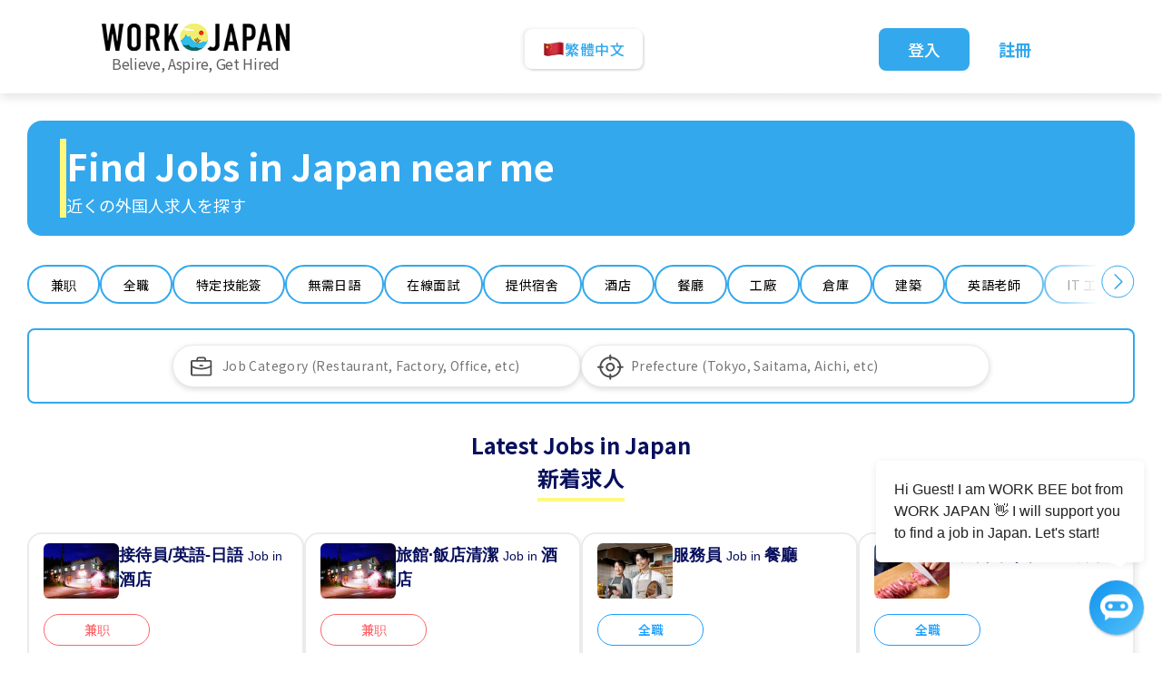

--- FILE ---
content_type: text/html; charset=utf-8
request_url: https://www.workjapan.jp/jobs/?page=1&lang=tc
body_size: 131226
content:

<!DOCTYPE html>
<html lang="tc">
<head>
  <meta charset="UTF-8">
  <meta name="viewport" content="width=device-width, initial-scale=1">
  <meta http-equiv="X-UA-Compatible" content="ie=edge">
  <title>日本的工作|全職、兼職、Tokutei Ginou 工作 |工作日本</title>
  <link rel="icon" href="/static/img/favicon.ico">
  
    <meta name="description" content="透過 WORK JAPAN 申請日本的最新工作，並安排飯店、工廠、餐廳和許多其他類別的面試。">
    <meta property="og:image" content="http://backend.workjapan.jp/static/mirroring_site/img/OGP_job_seeker_bg.png" />

  <link rel="canonical" href="https://www.workjapan.jp/jobs/?page=1&amp;lang=tc">
  <link rel="stylesheet" href="/static/mirroring_site/css/bulma.min.css">
  <link rel="preload" href="/static/mirroring_site/css/NotoSansJP.min.css" as="style" onload="this.onload=null;this.rel='stylesheet'">
  <noscript><link rel="stylesheet" href="/static/mirroring_site/css/NotoSansJP.min.css"></noscript>
  <link rel="stylesheet" href="/static/mirroring_site/css/base.css?v2">
  <link rel="stylesheet" href="/static/mirroring_site/css/stepper.min.css">
  <link rel="stylesheet" href="/static/mirroring_site/css/job_detail.css?v2.1">
  <script defer src="https://use.fontawesome.com/releases/v5.14.0/js/all.js"></script>
  <script
    src="https://code.jquery.com/jquery-3.5.1.min.js"
    integrity="sha256-9/aliU8dGd2tb6OSsuzixeV4y/faTqgFtohetphbbj0="
    crossorigin="anonymous"></script>
  <script src="https://cdn.jsdelivr.net/npm/jquery-validation@1.19.2/dist/jquery.validate.js"></script>

<link
  rel="stylesheet"
  href="https://cdnjs.cloudflare.com/ajax/libs/selectize.js/0.15.2/css/selectize.default.min.css"
  integrity="sha512-pTaEn+6gF1IeWv3W1+7X7eM60TFu/agjgoHmYhAfLEU8Phuf6JKiiE8YmsNC0aCgQv4192s4Vai8YZ6VNM6vyQ=="
  crossorigin="anonymous"
  referrerpolicy="no-referrer"
/>
<script
  src="https://cdnjs.cloudflare.com/ajax/libs/selectize.js/0.15.2/js/selectize.min.js"
  integrity="sha512-IOebNkvA/HZjMM7MxL0NYeLYEalloZ8ckak+NDtOViP7oiYzG5vn6WVXyrJDiJPhl4yRdmNAG49iuLmhkUdVsQ=="
  crossorigin="anonymous"
  referrerpolicy="no-referrer"
></script>

<script src="https://accounts.google.com/gsi/client" async></script>
<script>
	function handleCredentialResponse(response) {
		const credential = response.credential;
		if (credential) {
			window.location.href = "https://workjapan.jp/foreigners-home/login/?g=" + encodeURIComponent(credential);
		} else {
			console.error("No credential received");
		}
	}
</script>

  <!-- smartlook -->
  <script type='text/javascript'>
  window.smartlook || (function (d) {
    var o = smartlook = function () {
      o.api.push(arguments)
    }, h = d.getElementsByTagName('head')[0];
    var c = d.createElement('script');
    o.api = new Array();
    c.async = true;
    c.type = 'text/javascript';
    c.charset = 'utf-8';
    c.src = 'https://rec.smartlook.com/recorder.js';
    c.defer = 'defer'
    h.appendChild(c);
  })(document);
  smartlook('init', '372817a67868795cfd09c880bb625fb2a9a00a31');
  </script>

    <script type="text/javascript">
        (function(c,l,a,r,i,t,y){
            c[a]=c[a]||function(){(c[a].q=c[a].q||[]).push(arguments)};
            t=l.createElement(r);t.async=1;t.src="https://www.clarity.ms/tag/"+i;
            y=l.getElementsByTagName(r)[0];y.parentNode.insertBefore(t,y);
        })(window, document, "clarity", "script", "g8a1w49ode");
    </script>

  <!-- Global site tag (gtag.js) - Google Analytics -->
  <script async src="https://www.googletagmanager.com/gtag/js?id=G-FXMRKRS5H9"></script>
  <script>
  window.dataLayer = window.dataLayer || [];

  function gtag() {
    dataLayer.push(arguments);
  }

  gtag('js', new Date());
  gtag('config', 'G-FXMRKRS5H9');
  </script>
  <script>
    !function(f,b,e,v,n,t,s)
    {if(f.fbq)return;n=f.fbq=function(){n.callMethod?
    n.callMethod.apply(n,arguments):n.queue.push(arguments)};
    if(!f._fbq)f._fbq=n;n.push=n;n.loaded=!0;n.version='2.0';
    n.queue=[];t=b.createElement(e);t.async=!0;
    t.src=v;s=b.getElementsByTagName(e)[0];
    s.parentNode.insertBefore(t,s)}(window,document,'script',
    'https://connect.facebook.net/en_US/fbevents.js');
    fbq('init', '125585564757583'); 
    fbq('track', 'PageView');
  </script>
  <noscript>
    <img height="1" width="1" 
    src="https://www.facebook.com/tr?id=125585564757583&ev=PageView
    &noscript=1"/>
  </noscript>
   

   
</head>
<body>
<header>
  

<script>

    window.addEventListener('click', function(e){   
        if(document.querySelector('.language-box').contains(e.target)){
            if (document.querySelector('.language-box') !== null) {
                if(document.querySelector('.language-box').classList.contains('language-box-open')) {
                    document.querySelector('.language-box').classList.remove('language-box-open');
                } else {
                    document.querySelector('.language-box').classList.add('language-box-open');
                }
            }
        } else{
            if (document.querySelector('.language-box') !== null) {
                if(document.querySelector('.language-box').classList.contains('language-box-open')) {
                    document.querySelector('.language-box').classList.remove('language-box-open');
                }
            }
        }
    });
</script>
<div class="seeker-header">
    <div class="logo-container">
        <a href="/?lang=tc">
            <img src="/static/mirroring_site/img/layout/header_logo.png" alt="WORK JAPAN" class="header-logo"/>
        </a>
        <div class="header-text1">Believe, Aspire, Get Hired</div>
    </div>

    <div class="language-box">
        <div class="language-row language-main">
            <img src="/static/mirroring_site/img/layout/lan-tc.png" alt="english" class="language-icon"/>
            繁體中文
        </div>
        <div class="language-content">
             
            
                <a class="language-row" href="?page=1&amp;lang=en">
                    <img src="/static/mirroring_site/img/layout/lan-en.png" alt="English" class="language-icon"/>
                    English
                </a>
            
                <a class="language-row" href="?page=1&amp;lang=jp">
                    <img src="/static/mirroring_site/img/layout/lan-jp.png" alt="日本語" class="language-icon"/>
                    日本語
                </a>
            
                <a class="language-row" href="?page=1&amp;lang=jp_easy">
                    <img src="/static/mirroring_site/img/layout/lan-jp_easy.png" alt="やさしい日本語" class="language-icon"/>
                    やさしい日本語
                </a>
            
                <a class="language-row" href="?page=1&amp;lang=sc">
                    <img src="/static/mirroring_site/img/layout/lan-sc.png" alt="简体中文" class="language-icon"/>
                    简体中文
                </a>
            
                <a class="language-row" href="?page=1&amp;lang=tc">
                    <img src="/static/mirroring_site/img/layout/lan-tc.png" alt="繁體中文" class="language-icon"/>
                    繁體中文
                </a>
            
                <a class="language-row" href="?page=1&amp;lang=bp">
                    <img src="/static/mirroring_site/img/layout/lan-bp.png" alt="Português do Brasil" class="language-icon"/>
                    Português do Brasil
                </a>
            
                <a class="language-row" href="?page=1&amp;lang=vi">
                    <img src="/static/mirroring_site/img/layout/lan-vi.png" alt="Tiếng Việt" class="language-icon"/>
                    Tiếng Việt
                </a>
            
                <a class="language-row" href="?page=1&amp;lang=my">
                    <img src="/static/mirroring_site/img/layout/lan-my.png" alt="Burmese" class="language-icon"/>
                    Burmese
                </a>
            
        </div>
    </div>

    <div class="signin-container">
        <a class="signin-btn" href="https://www.workjapan.jp/foreigners-home/login">
            登入
        </a>
        <a class="signup-btn" href="https://www.workjapan.jp/foreigners-home/login">
            註冊
        </a>
    </div>
    
</div>
</header>
<main>
  <div id="g_id_onload"
    data-client_id="591067938587-30ras75m1crvkl7681oakvmf53dlrejo.apps.googleusercontent.com"
    data-context="signin"
    data-callback="handleCredentialResponse"
    data-close_on_tap_outside="false"
    data-itp_support="true">
  </div>
   

  <div>
    
    <div>
      

<script>
  function sideScroll(element,direction,speed,distance,step){
    scrollAmount = 0;
    var slideTimer = setInterval(function(){
        if(direction == 'left'){
            element.scrollLeft -= step;
        } else {
            element.scrollLeft += step;
        }
        scrollAmount += step;
        if(scrollAmount >= distance){
            window.clearInterval(slideTimer);
        }
    }, speed);
  }
  
  $(function () {
    let initialStation = '';
    let initialIndustry = '';
    
    $('#station-filter').selectize({
      maxItems: 1,
      valueField: 'id',
      labelField: 'name_en',
      searchField: ['name_en', 'name_jp'],
      placeholder: 'Prefecture (Tokyo, Saitama, Aichi, etc)',
      options: [
        
            {
                name_en: 'Aichi',
                name_jp: '愛知',
                id: 23
            },
        
            {
                name_en: 'Akita',
                name_jp: '秋田',
                id: 5
            },
        
            {
                name_en: 'Aomori',
                name_jp: '青森',
                id: 2
            },
        
            {
                name_en: 'Chiba',
                name_jp: '千葉',
                id: 12
            },
        
            {
                name_en: 'Ehime',
                name_jp: '愛媛',
                id: 38
            },
        
            {
                name_en: 'Fukui',
                name_jp: '福井',
                id: 18
            },
        
            {
                name_en: 'Fukuoka',
                name_jp: '福岡',
                id: 40
            },
        
            {
                name_en: 'Fukushima',
                name_jp: '福島',
                id: 7
            },
        
            {
                name_en: 'Gifu',
                name_jp: '岐阜',
                id: 21
            },
        
            {
                name_en: 'Gunma',
                name_jp: '群馬',
                id: 10
            },
        
            {
                name_en: 'Hiroshima',
                name_jp: '広島',
                id: 34
            },
        
            {
                name_en: 'Hokkaido',
                name_jp: '北海道',
                id: 1
            },
        
            {
                name_en: 'Hyogo',
                name_jp: '兵庫',
                id: 28
            },
        
            {
                name_en: 'Ibaraki',
                name_jp: '茨城',
                id: 8
            },
        
            {
                name_en: 'Ishikawa',
                name_jp: '石川',
                id: 17
            },
        
            {
                name_en: 'Iwate',
                name_jp: '岩手',
                id: 3
            },
        
            {
                name_en: 'Kagawa',
                name_jp: '香川',
                id: 37
            },
        
            {
                name_en: 'Kagoshima',
                name_jp: '鹿児島',
                id: 46
            },
        
            {
                name_en: 'Kanagawa',
                name_jp: '神奈川',
                id: 14
            },
        
            {
                name_en: 'Kochi',
                name_jp: '高知',
                id: 39
            },
        
            {
                name_en: 'Kumamoto',
                name_jp: '熊本',
                id: 43
            },
        
            {
                name_en: 'Kyoto',
                name_jp: '京都',
                id: 26
            },
        
            {
                name_en: 'Mie',
                name_jp: '三重',
                id: 24
            },
        
            {
                name_en: 'Miyagi',
                name_jp: '宮城',
                id: 4
            },
        
            {
                name_en: 'Miyazaki',
                name_jp: '宮崎',
                id: 45
            },
        
            {
                name_en: 'Nagano',
                name_jp: '長野',
                id: 20
            },
        
            {
                name_en: 'Nagasaki',
                name_jp: '長崎',
                id: 42
            },
        
            {
                name_en: 'Nara',
                name_jp: '奈良',
                id: 29
            },
        
            {
                name_en: 'Niigata',
                name_jp: '新潟',
                id: 15
            },
        
            {
                name_en: 'Oita',
                name_jp: '大分',
                id: 44
            },
        
            {
                name_en: 'Okayama',
                name_jp: '岡山',
                id: 33
            },
        
            {
                name_en: 'Okinawa',
                name_jp: '沖縄',
                id: 47
            },
        
            {
                name_en: 'Osaka',
                name_jp: '大阪',
                id: 27
            },
        
            {
                name_en: 'Saga',
                name_jp: '佐賀',
                id: 41
            },
        
            {
                name_en: 'Saitama',
                name_jp: '埼玉',
                id: 11
            },
        
            {
                name_en: 'Shiga',
                name_jp: '滋賀',
                id: 25
            },
        
            {
                name_en: 'Shimane',
                name_jp: '島根',
                id: 32
            },
        
            {
                name_en: 'Shizuoka',
                name_jp: '静岡',
                id: 22
            },
        
            {
                name_en: 'Tochigi',
                name_jp: '栃木',
                id: 9
            },
        
            {
                name_en: 'Tokushima',
                name_jp: '徳島',
                id: 36
            },
        
            {
                name_en: 'Tokyo',
                name_jp: '東京',
                id: 13
            },
        
            {
                name_en: 'Tottori',
                name_jp: '鳥取',
                id: 31
            },
        
            {
                name_en: 'Toyama',
                name_jp: '富山',
                id: 16
            },
        
            {
                name_en: 'Wakayama',
                name_jp: '和歌山',
                id: 30
            },
        
            {
                name_en: 'Yamagata',
                name_jp: '山形',
                id: 6
            },
        
            {
                name_en: 'Yamaguchi',
                name_jp: '山口',
                id: 35
            },
        
            {
                name_en: 'Yamanashi',
                name_jp: '山梨',
                id: 19
            }
        
      ],
      create: false,
      onInitialize: function () {
        $('#station-filter').parent().css('visibility', 'visible');
        if (initialStation.length > 0) {
          const selectize = $('#station-filter')[0].selectize;
          const initialOption = selectize.options[Object.keys(selectize.options).find(key => 
            selectize.options[key].name_en === initialStation || selectize.options[key].name_jp === initialStation
          )];

          if (initialOption) {
            selectize.setValue(initialOption.id, true);
          }
        }
      },
      score: function(search) {
        return function(item) {
          return 1;
        };
      },
      onType: function (value) {
        if (value) {
          const selectize = $('#station-filter')[0].selectize;
          selectize.clearOptions();
          let options = [
            
                {
                    name_en: 'Aichi',
                    name_jp: '愛知',
                    id: 23
                },
            
                {
                    name_en: 'Akita',
                    name_jp: '秋田',
                    id: 5
                },
            
                {
                    name_en: 'Aomori',
                    name_jp: '青森',
                    id: 2
                },
            
                {
                    name_en: 'Chiba',
                    name_jp: '千葉',
                    id: 12
                },
            
                {
                    name_en: 'Ehime',
                    name_jp: '愛媛',
                    id: 38
                },
            
                {
                    name_en: 'Fukui',
                    name_jp: '福井',
                    id: 18
                },
            
                {
                    name_en: 'Fukuoka',
                    name_jp: '福岡',
                    id: 40
                },
            
                {
                    name_en: 'Fukushima',
                    name_jp: '福島',
                    id: 7
                },
            
                {
                    name_en: 'Gifu',
                    name_jp: '岐阜',
                    id: 21
                },
            
                {
                    name_en: 'Gunma',
                    name_jp: '群馬',
                    id: 10
                },
            
                {
                    name_en: 'Hiroshima',
                    name_jp: '広島',
                    id: 34
                },
            
                {
                    name_en: 'Hokkaido',
                    name_jp: '北海道',
                    id: 1
                },
            
                {
                    name_en: 'Hyogo',
                    name_jp: '兵庫',
                    id: 28
                },
            
                {
                    name_en: 'Ibaraki',
                    name_jp: '茨城',
                    id: 8
                },
            
                {
                    name_en: 'Ishikawa',
                    name_jp: '石川',
                    id: 17
                },
            
                {
                    name_en: 'Iwate',
                    name_jp: '岩手',
                    id: 3
                },
            
                {
                    name_en: 'Kagawa',
                    name_jp: '香川',
                    id: 37
                },
            
                {
                    name_en: 'Kagoshima',
                    name_jp: '鹿児島',
                    id: 46
                },
            
                {
                    name_en: 'Kanagawa',
                    name_jp: '神奈川',
                    id: 14
                },
            
                {
                    name_en: 'Kochi',
                    name_jp: '高知',
                    id: 39
                },
            
                {
                    name_en: 'Kumamoto',
                    name_jp: '熊本',
                    id: 43
                },
            
                {
                    name_en: 'Kyoto',
                    name_jp: '京都',
                    id: 26
                },
            
                {
                    name_en: 'Mie',
                    name_jp: '三重',
                    id: 24
                },
            
                {
                    name_en: 'Miyagi',
                    name_jp: '宮城',
                    id: 4
                },
            
                {
                    name_en: 'Miyazaki',
                    name_jp: '宮崎',
                    id: 45
                },
            
                {
                    name_en: 'Nagano',
                    name_jp: '長野',
                    id: 20
                },
            
                {
                    name_en: 'Nagasaki',
                    name_jp: '長崎',
                    id: 42
                },
            
                {
                    name_en: 'Nara',
                    name_jp: '奈良',
                    id: 29
                },
            
                {
                    name_en: 'Niigata',
                    name_jp: '新潟',
                    id: 15
                },
            
                {
                    name_en: 'Oita',
                    name_jp: '大分',
                    id: 44
                },
            
                {
                    name_en: 'Okayama',
                    name_jp: '岡山',
                    id: 33
                },
            
                {
                    name_en: 'Okinawa',
                    name_jp: '沖縄',
                    id: 47
                },
            
                {
                    name_en: 'Osaka',
                    name_jp: '大阪',
                    id: 27
                },
            
                {
                    name_en: 'Saga',
                    name_jp: '佐賀',
                    id: 41
                },
            
                {
                    name_en: 'Saitama',
                    name_jp: '埼玉',
                    id: 11
                },
            
                {
                    name_en: 'Shiga',
                    name_jp: '滋賀',
                    id: 25
                },
            
                {
                    name_en: 'Shimane',
                    name_jp: '島根',
                    id: 32
                },
            
                {
                    name_en: 'Shizuoka',
                    name_jp: '静岡',
                    id: 22
                },
            
                {
                    name_en: 'Tochigi',
                    name_jp: '栃木',
                    id: 9
                },
            
                {
                    name_en: 'Tokushima',
                    name_jp: '徳島',
                    id: 36
                },
            
                {
                    name_en: 'Tokyo',
                    name_jp: '東京',
                    id: 13
                },
            
                {
                    name_en: 'Tottori',
                    name_jp: '鳥取',
                    id: 31
                },
            
                {
                    name_en: 'Toyama',
                    name_jp: '富山',
                    id: 16
                },
            
                {
                    name_en: 'Wakayama',
                    name_jp: '和歌山',
                    id: 30
                },
            
                {
                    name_en: 'Yamagata',
                    name_jp: '山形',
                    id: 6
                },
            
                {
                    name_en: 'Yamaguchi',
                    name_jp: '山口',
                    id: 35
                },
            
                {
                    name_en: 'Yamanashi',
                    name_jp: '山梨',
                    id: 19
                }
            
          ];
          options = options.filter(opt => opt.name_en.toLowerCase().startsWith(value.toLowerCase()) || opt.name_jp.toLowerCase().startsWith(value.toLowerCase()))
          selectize.addOption(options);
          selectize.refreshOptions();
        }
      },
      onChange: function (value) {
        const url = new URL(window.location);
        if (value) {
          const selectedOption = $('#station-filter').get(0).selectize.options[value];
          url.searchParams.set('prefecture', selectedOption.name_en);
          url.searchParams.delete('job_type');
          url.searchParams.delete('merit');
          url.searchParams.delete('category');
          url.searchParams.set('fby', 'o');
        } else {
          url.searchParams.delete('prefecture');
          if('' == 'oo') {
            url.searchParams.set('fby', 'o');
          } else {
            url.searchParams.delete('fby');
          }
        }
        window.history.pushState({}, '', url);
        window.location.reload()
      }
    });
    
    $('#industry-filter').selectize({
      maxItems: 1,
      valueField: 'id',
      labelField: 'name_en',
      searchField: ['name_en', 'name_jp'],
      placeholder: 'Job Category (Restaurant, Factory, Office, etc)',
      options: [
        
            {
                name_en: 'Aging home',
                name_jp: '介護施設',
                id: 47
            },
        
            {
                name_en: 'Airport',
                name_jp: '空港',
                id: 93
            },
        
            {
                name_en: 'Amusement casino',
                name_jp: 'アミューズメントカジノ',
                id: 78
            },
        
            {
                name_en: 'Amusement Park',
                name_jp: '遊園地',
                id: 89
            },
        
            {
                name_en: 'Boutique',
                name_jp: 'ブテイック',
                id: 48
            },
        
            {
                name_en: 'Building Maintenance',
                name_jp: 'ビル管理',
                id: 60
            },
        
            {
                name_en: 'Call Center',
                name_jp: 'コールセンター',
                id: 45
            },
        
            {
                name_en: 'Car Dealer',
                name_jp: '自動車ディーラー',
                id: 67
            },
        
            {
                name_en: 'Care giver',
                name_jp: '介護',
                id: 32
            },
        
            {
                name_en: 'Car Garage',
                name_jp: '自動車整備業',
                id: 54
            },
        
            {
                name_en: 'Cleaner',
                name_jp: '清掃',
                id: 28
            },
        
            {
                name_en: 'Cleaning Service',
                name_jp: '清掃業',
                id: 63
            },
        
            {
                name_en: 'Construction',
                name_jp: '建設',
                id: 41
            },
        
            {
                name_en: 'Consumer electronics store',
                name_jp: '家電店',
                id: 56
            },
        
            {
                name_en: 'Convenience Store',
                name_jp: 'コンビニエンスストア',
                id: 51
            },
        
            {
                name_en: 'Dairy Farming',
                name_jp: '酪農',
                id: 42
            },
        
            {
                name_en: 'Delivery',
                name_jp: 'デリバリー',
                id: 31
            },
        
            {
                name_en: 'Department Store',
                name_jp: 'デパート',
                id: 62
            },
        
            {
                name_en: 'Dish Washer',
                name_jp: '皿洗い',
                id: 26
            },
        
            {
                name_en: 'Drug Store',
                name_jp: 'ドラッグストア',
                id: 74
            },
        
            {
                name_en: 'Dry Cleaning factory',
                name_jp: 'クリーニング工場',
                id: 53
            },
        
            {
                name_en: 'Duty Free shop',
                name_jp: '免税店',
                id: 75
            },
        
            {
                name_en: 'Esthetic Salon',
                name_jp: 'エステサロン',
                id: 85
            },
        
            {
                name_en: 'Event/Concert',
                name_jp: 'イベント/コンサート',
                id: 96
            },
        
            {
                name_en: 'Factory',
                name_jp: '工場',
                id: 29
            },
        
            {
                name_en: 'Farming',
                name_jp: '農業',
                id: 43
            },
        
            {
                name_en: 'Fishery',
                name_jp: '漁業',
                id: 49
            },
        
            {
                name_en: 'Fitness/Gym',
                name_jp: 'フィットネス・ジム',
                id: 87
            },
        
            {
                name_en: 'Forestry',
                name_jp: '林業',
                id: 50
            },
        
            {
                name_en: 'Game Arcade',
                name_jp: 'ゲームセンター',
                id: 79
            },
        
            {
                name_en: 'Gardening',
                name_jp: '造園',
                id: 46
            },
        
            {
                name_en: 'Gas Station',
                name_jp: 'ガソリンスタンド',
                id: 44
            },
        
            {
                name_en: 'Golf Course',
                name_jp: 'ゴルフ場',
                id: 91
            },
        
            {
                name_en: 'Golf Range',
                name_jp: 'ゴルフ練習場',
                id: 92
            },
        
            {
                name_en: 'Hospital',
                name_jp: '病院',
                id: 61
            },
        
            {
                name_en: 'Hotel',
                name_jp: 'ホテル',
                id: 40
            },
        
            {
                name_en: 'Internet Cafe',
                name_jp: 'インターネットカフェ',
                id: 82
            },
        
            {
                name_en: 'Interpreter',
                name_jp: '通訳',
                id: 35
            },
        
            {
                name_en: 'IT/Software',
                name_jp: 'IT/ソフトウエア開発',
                id: 72
            },
        
            {
                name_en: 'Karaoke',
                name_jp: 'カラオケ',
                id: 80
            },
        
            {
                name_en: 'Language School',
                name_jp: '語学学校',
                id: 33
            },
        
            {
                name_en: 'Livestock Farm',
                name_jp: '畜産',
                id: 76
            },
        
            {
                name_en: 'Massage Spa',
                name_jp: 'マッサージ',
                id: 84
            },
        
            {
                name_en: 'Mobile store',
                name_jp: '携帯ショップ',
                id: 55
            },
        
            {
                name_en: 'Movie Theater',
                name_jp: '映画館',
                id: 81
            },
        
            {
                name_en: 'Nail Salon',
                name_jp: 'ネイルサロン',
                id: 86
            },
        
            {
                name_en: 'Nursery',
                name_jp: '幼児教室',
                id: 88
            },
        
            {
                name_en: 'Office',
                name_jp: 'オフィス',
                id: 34
            },
        
            {
                name_en: 'Other',
                name_jp: 'その他',
                id: 36
            },
        
            {
                name_en: 'Pet Shop',
                name_jp: 'ペットショップ',
                id: 52
            },
        
            {
                name_en: 'Public Bath',
                name_jp: 'スーパー銭湯',
                id: 83
            },
        
            {
                name_en: 'Recycling Factory',
                name_jp: 'リサイクル工場',
                id: 71
            },
        
            {
                name_en: 'Relocation Service',
                name_jp: '引越し会社',
                id: 98
            },
        
            {
                name_en: 'Rental Car Service',
                name_jp: 'レンタカー会社',
                id: 99
            },
        
            {
                name_en: 'Restaurant',
                name_jp: '飲食店',
                id: 25
            },
        
            {
                name_en: 'Restaurant/Bar',
                name_jp: '飲食店/ バー',
                id: 73
            },
        
            {
                name_en: 'Restaurant/Cafe',
                name_jp: '飲食店/カフェ',
                id: 68
            },
        
            {
                name_en: 'Restaurant/Fast Food',
                name_jp: '飲食店/ ファーストフード',
                id: 59
            },
        
            {
                name_en: 'Restaurant/Izakaya',
                name_jp: '飲食店/ 居酒屋',
                id: 69
            },
        
            {
                name_en: 'Restaurant/Noodle',
                name_jp: '飲食店/ ラーメン・そば店',
                id: 58
            },
        
            {
                name_en: 'Restaurant/Sushi',
                name_jp: '飲食店/ 寿司',
                id: 64
            },
        
            {
                name_en: 'Sales',
                name_jp: '販売',
                id: 27
            },
        
            {
                name_en: 'Security Guard',
                name_jp: '警備',
                id: 39
            },
        
            {
                name_en: 'Shipyard',
                name_jp: '造船',
                id: 77
            },
        
            {
                name_en: 'Ski Resort',
                name_jp: 'スキー場',
                id: 90
            },
        
            {
                name_en: 'Souvenir Shop',
                name_jp: 'みやげもの店',
                id: 97
            },
        
            {
                name_en: 'Super Market',
                name_jp: 'スーパーマーケット',
                id: 65
            },
        
            {
                name_en: 'Taxi',
                name_jp: 'タクシー',
                id: 94
            },
        
            {
                name_en: 'Tour Bus',
                name_jp: '観光バス',
                id: 95
            },
        
            {
                name_en: 'Tour guide',
                name_jp: 'ツアーガイド',
                id: 30
            },
        
            {
                name_en: 'Tourist Agency',
                name_jp: '旅行会社',
                id: 57
            },
        
            {
                name_en: 'Waiter/ Waitress',
                name_jp: 'ウェイター・ウエイトレス',
                id: 37
            },
        
            {
                name_en: 'Warehouse',
                name_jp: '倉庫',
                id: 38
            },
        
            {
                name_en: 'Wedding Hall',
                name_jp: '結婚式場',
                id: 66
            }
        
      ],
      create: false,
      onInitialize: function () {
        $('#industry-filter').parent().css('visibility', 'visible');
        if (initialIndustry.length > 0) {
          const selectize = $('#industry-filter')[0].selectize;
          const initialOption = selectize.options[Object.keys(selectize.options).find(key => 
            selectize.options[key].name_en === initialIndustry || selectize.options[key].name_jp === initialIndustry
          )];
          
          if (initialOption) {
            selectize.setValue(initialOption.id, true);
          }
        }
      },
      score: function(search) {
        return function(item) {
          return 1;
        };
      },
      onType: function (value) {
        if (value) {
          const selectize = $('#industry-filter')[0].selectize;
          selectize.clearOptions();
          let options = [
            
                {
                    name_en: 'Aging home',
                    name_jp: '介護施設',
                    id: 47
                },
            
                {
                    name_en: 'Airport',
                    name_jp: '空港',
                    id: 93
                },
            
                {
                    name_en: 'Amusement casino',
                    name_jp: 'アミューズメントカジノ',
                    id: 78
                },
            
                {
                    name_en: 'Amusement Park',
                    name_jp: '遊園地',
                    id: 89
                },
            
                {
                    name_en: 'Boutique',
                    name_jp: 'ブテイック',
                    id: 48
                },
            
                {
                    name_en: 'Building Maintenance',
                    name_jp: 'ビル管理',
                    id: 60
                },
            
                {
                    name_en: 'Call Center',
                    name_jp: 'コールセンター',
                    id: 45
                },
            
                {
                    name_en: 'Car Dealer',
                    name_jp: '自動車ディーラー',
                    id: 67
                },
            
                {
                    name_en: 'Care giver',
                    name_jp: '介護',
                    id: 32
                },
            
                {
                    name_en: 'Car Garage',
                    name_jp: '自動車整備業',
                    id: 54
                },
            
                {
                    name_en: 'Cleaner',
                    name_jp: '清掃',
                    id: 28
                },
            
                {
                    name_en: 'Cleaning Service',
                    name_jp: '清掃業',
                    id: 63
                },
            
                {
                    name_en: 'Construction',
                    name_jp: '建設',
                    id: 41
                },
            
                {
                    name_en: 'Consumer electronics store',
                    name_jp: '家電店',
                    id: 56
                },
            
                {
                    name_en: 'Convenience Store',
                    name_jp: 'コンビニエンスストア',
                    id: 51
                },
            
                {
                    name_en: 'Dairy Farming',
                    name_jp: '酪農',
                    id: 42
                },
            
                {
                    name_en: 'Delivery',
                    name_jp: 'デリバリー',
                    id: 31
                },
            
                {
                    name_en: 'Department Store',
                    name_jp: 'デパート',
                    id: 62
                },
            
                {
                    name_en: 'Dish Washer',
                    name_jp: '皿洗い',
                    id: 26
                },
            
                {
                    name_en: 'Drug Store',
                    name_jp: 'ドラッグストア',
                    id: 74
                },
            
                {
                    name_en: 'Dry Cleaning factory',
                    name_jp: 'クリーニング工場',
                    id: 53
                },
            
                {
                    name_en: 'Duty Free shop',
                    name_jp: '免税店',
                    id: 75
                },
            
                {
                    name_en: 'Esthetic Salon',
                    name_jp: 'エステサロン',
                    id: 85
                },
            
                {
                    name_en: 'Event/Concert',
                    name_jp: 'イベント/コンサート',
                    id: 96
                },
            
                {
                    name_en: 'Factory',
                    name_jp: '工場',
                    id: 29
                },
            
                {
                    name_en: 'Farming',
                    name_jp: '農業',
                    id: 43
                },
            
                {
                    name_en: 'Fishery',
                    name_jp: '漁業',
                    id: 49
                },
            
                {
                    name_en: 'Fitness/Gym',
                    name_jp: 'フィットネス・ジム',
                    id: 87
                },
            
                {
                    name_en: 'Forestry',
                    name_jp: '林業',
                    id: 50
                },
            
                {
                    name_en: 'Game Arcade',
                    name_jp: 'ゲームセンター',
                    id: 79
                },
            
                {
                    name_en: 'Gardening',
                    name_jp: '造園',
                    id: 46
                },
            
                {
                    name_en: 'Gas Station',
                    name_jp: 'ガソリンスタンド',
                    id: 44
                },
            
                {
                    name_en: 'Golf Course',
                    name_jp: 'ゴルフ場',
                    id: 91
                },
            
                {
                    name_en: 'Golf Range',
                    name_jp: 'ゴルフ練習場',
                    id: 92
                },
            
                {
                    name_en: 'Hospital',
                    name_jp: '病院',
                    id: 61
                },
            
                {
                    name_en: 'Hotel',
                    name_jp: 'ホテル',
                    id: 40
                },
            
                {
                    name_en: 'Internet Cafe',
                    name_jp: 'インターネットカフェ',
                    id: 82
                },
            
                {
                    name_en: 'Interpreter',
                    name_jp: '通訳',
                    id: 35
                },
            
                {
                    name_en: 'IT/Software',
                    name_jp: 'IT/ソフトウエア開発',
                    id: 72
                },
            
                {
                    name_en: 'Karaoke',
                    name_jp: 'カラオケ',
                    id: 80
                },
            
                {
                    name_en: 'Language School',
                    name_jp: '語学学校',
                    id: 33
                },
            
                {
                    name_en: 'Livestock Farm',
                    name_jp: '畜産',
                    id: 76
                },
            
                {
                    name_en: 'Massage Spa',
                    name_jp: 'マッサージ',
                    id: 84
                },
            
                {
                    name_en: 'Mobile store',
                    name_jp: '携帯ショップ',
                    id: 55
                },
            
                {
                    name_en: 'Movie Theater',
                    name_jp: '映画館',
                    id: 81
                },
            
                {
                    name_en: 'Nail Salon',
                    name_jp: 'ネイルサロン',
                    id: 86
                },
            
                {
                    name_en: 'Nursery',
                    name_jp: '幼児教室',
                    id: 88
                },
            
                {
                    name_en: 'Office',
                    name_jp: 'オフィス',
                    id: 34
                },
            
                {
                    name_en: 'Other',
                    name_jp: 'その他',
                    id: 36
                },
            
                {
                    name_en: 'Pet Shop',
                    name_jp: 'ペットショップ',
                    id: 52
                },
            
                {
                    name_en: 'Public Bath',
                    name_jp: 'スーパー銭湯',
                    id: 83
                },
            
                {
                    name_en: 'Recycling Factory',
                    name_jp: 'リサイクル工場',
                    id: 71
                },
            
                {
                    name_en: 'Relocation Service',
                    name_jp: '引越し会社',
                    id: 98
                },
            
                {
                    name_en: 'Rental Car Service',
                    name_jp: 'レンタカー会社',
                    id: 99
                },
            
                {
                    name_en: 'Restaurant',
                    name_jp: '飲食店',
                    id: 25
                },
            
                {
                    name_en: 'Restaurant/Bar',
                    name_jp: '飲食店/ バー',
                    id: 73
                },
            
                {
                    name_en: 'Restaurant/Cafe',
                    name_jp: '飲食店/カフェ',
                    id: 68
                },
            
                {
                    name_en: 'Restaurant/Fast Food',
                    name_jp: '飲食店/ ファーストフード',
                    id: 59
                },
            
                {
                    name_en: 'Restaurant/Izakaya',
                    name_jp: '飲食店/ 居酒屋',
                    id: 69
                },
            
                {
                    name_en: 'Restaurant/Noodle',
                    name_jp: '飲食店/ ラーメン・そば店',
                    id: 58
                },
            
                {
                    name_en: 'Restaurant/Sushi',
                    name_jp: '飲食店/ 寿司',
                    id: 64
                },
            
                {
                    name_en: 'Sales',
                    name_jp: '販売',
                    id: 27
                },
            
                {
                    name_en: 'Security Guard',
                    name_jp: '警備',
                    id: 39
                },
            
                {
                    name_en: 'Shipyard',
                    name_jp: '造船',
                    id: 77
                },
            
                {
                    name_en: 'Ski Resort',
                    name_jp: 'スキー場',
                    id: 90
                },
            
                {
                    name_en: 'Souvenir Shop',
                    name_jp: 'みやげもの店',
                    id: 97
                },
            
                {
                    name_en: 'Super Market',
                    name_jp: 'スーパーマーケット',
                    id: 65
                },
            
                {
                    name_en: 'Taxi',
                    name_jp: 'タクシー',
                    id: 94
                },
            
                {
                    name_en: 'Tour Bus',
                    name_jp: '観光バス',
                    id: 95
                },
            
                {
                    name_en: 'Tour guide',
                    name_jp: 'ツアーガイド',
                    id: 30
                },
            
                {
                    name_en: 'Tourist Agency',
                    name_jp: '旅行会社',
                    id: 57
                },
            
                {
                    name_en: 'Waiter/ Waitress',
                    name_jp: 'ウェイター・ウエイトレス',
                    id: 37
                },
            
                {
                    name_en: 'Warehouse',
                    name_jp: '倉庫',
                    id: 38
                },
            
                {
                    name_en: 'Wedding Hall',
                    name_jp: '結婚式場',
                    id: 66
                }
            
          ];
          options = options.filter(opt => opt.name_en.toLowerCase().startsWith(value.toLowerCase()) || opt.name_jp.toLowerCase().startsWith(value.toLowerCase()))
          selectize.addOption(options);
          selectize.refreshOptions();
        }
      },
      onChange: function (value) {
        const url = new URL(window.location);
        if (value) {
          const selectedOption = $('#industry-filter').get(0).selectize.options[value];
          url.searchParams.set('industry', selectedOption.name_en);
          url.searchParams.delete('job_type');
          url.searchParams.delete('merit');
          url.searchParams.delete('category');
          url.searchParams.set('fby', 'o');
        } else {
          url.searchParams.delete('industry');
          if('' == 'oo') {
            url.searchParams.set('fby', 'o');
          } else {
            url.searchParams.delete('fby');
          }
        }
        window.history.pushState({}, '', url);
        window.location.reload()
      }
    });
  });

  function clearPrefectureSelectize() {
    const selectize = $('#station-filter')[0].selectize;
    if (selectize) {
      selectize.clear();
    }
  }

  function clearIndustrySelectize() {
    const selectize = $('#industry-filter')[0].selectize;
    if (selectize) {
      selectize.clear();
    }
  }

  var infScrollAnim = function (ow) {

    var gs = $(".logo-slider .slider-box");
    var w = 0;

    gs.find(".slider-item").each(function (index) {
      w += parseInt($(this).outerWidth(), 10);
    });
    gs.clone(true).insertAfter(gs);
    gs.clone(true).insertAfter(gs);
    if ($(".logo-slider .slider-box").length >= 3) {

      var id = setInterval(function () {

        var mL = parseInt($(".logo-slider .slider-container").css("left"));
        if ((-1 * mL) >= w) {
          $(".logo-slider .slider-container").css({ left: 0 });
        } else {
          $(".logo-slider .slider-container").css({ left: mL - 1 });
        }

      }, 20);

    }
  }
  window.addEventListener("load", function () {
    infScrollAnim();
    var nextArrowBox = document.getElementById('next-arrow-box');
    var nextArrow = document.getElementById('next-arrow');
    var container = document.getElementById('h-filter');
    nextArrow.onclick = function () {
        sideScroll(container,'right',25,100,10);
    };
    container.onscroll = function (event) {
      if (event.target.scrollLeft + event.target.offsetWidth === event.target.scrollWidth){
        console.log('end');
        nextArrowBox.style.display = 'none';
      } else {
        nextArrowBox.style.display = 'flex';
        var normalizedOpacity = (event.target.scrollWidth - (event.target.scrollLeft + event.target.offsetWidth)) / 120;
        if(normalizedOpacity < 1) {
          nextArrowBox.style.opacity = normalizedOpacity;
        }
      }
    }
  });

  function getFormData($form) {
    const unindexedArray = $form.serializeArray();
    const indexed_array = {};

    $.map(unindexedArray, function (n, i) {
      indexed_array[n['name']] = n['value'];
    });

    return indexed_array;
  }

  $(document).ready(function () {
    var configuration = {
      submitHandler: function (form, event) {
        event.preventDefault()
        var data = getFormData($(form));
        $.ajax({
          url: "/jobs/submit_contact/",
          type: 'post',
          data: data,
          dataType: 'json',
          complete: function (data) {
            localStorage.setItem('submittedSuccessfully', true);
            $('#thank-you-popup').css('display', 'flex');
            $('#email').val('');
          }
        });
      },
      invalidHandler: function (event, validator) {
        // 'this' refers to the form
        var invalidElements = validator.invalidElements();
        for (var i = 0; i < invalidElements.length; i++) {
          $(invalidElements[i]).siblings('span').addClass('error');
        }
      },
      unhighlight: function (element, errorClass, validClass) {
        $(element).removeClass('error').siblings('span').removeClass('error');
      },
      highlight: function (element, errorClass, validClass) {
        $(element).addClass('error').siblings('span').addClass('error');
      },
      rules: {
        email: {
          required: true,
          email: true
        }
      },
      messages: {
        email: "Please enter a valid email address"
      }
    };

    $('#job-information-inp').validate(configuration);
  });
</script>
<div class="sign-in-backdrop" id="sign-in-pop">
  <div class="sign-in-box">
    <div class="sign-in-close" onclick="$('#sign-in-pop').css('display', 'none')">
      <svg xmlns="http://www.w3.org/2000/svg" width="25" height="25" viewBox="0 0 25 25" fill="none">
        <path d="M7.58263 7.26251C7.39516 7.45004 7.28985 7.70435 7.28985 7.96951C7.28985 8.23468 7.39516 8.48899 7.58263 8.67651L11.1186 12.2125L7.58263 15.7485C7.48712 15.8408 7.41094 15.9511 7.35853 16.0731C7.30612 16.1951 7.27854 16.3263 7.27738 16.4591C7.27623 16.5919 7.30153 16.7236 7.35181 16.8465C7.40209 16.9694 7.47634 17.081 7.57024 17.1749C7.66413 17.2688 7.77578 17.3431 7.89868 17.3933C8.02157 17.4436 8.15325 17.4689 8.28603 17.4678C8.41881 17.4666 8.55003 17.439 8.67204 17.3866C8.79404 17.3342 8.90438 17.258 8.99663 17.1625L12.5326 13.6265L16.0686 17.1625C16.2572 17.3447 16.5098 17.4455 16.772 17.4432C17.0342 17.4409 17.285 17.3357 17.4705 17.1503C17.6559 16.9649 17.761 16.7141 17.7633 16.4519C17.7656 16.1897 17.6648 15.9371 17.4826 15.7485L13.9466 12.2125L17.4826 8.67651C17.6648 8.48791 17.7656 8.23531 17.7633 7.97311C17.761 7.71091 17.6559 7.4601 17.4705 7.27469C17.285 7.08929 17.0342 6.98412 16.772 6.98184C16.5098 6.97956 16.2572 7.08036 16.0686 7.26251L12.5326 10.7985L8.99663 7.26251C8.8091 7.07504 8.5548 6.96973 8.28963 6.96973C8.02447 6.96973 7.77016 7.07504 7.58263 7.26251Z" fill="black"/>
      </svg>
    </div>
    <div class="sign-in-text">
      Please Sign in to continue
    </div>
    <a class="sign-in-cta" href="https://www.workjapan.jp/foreigners-home/login">
      Go to Sign in
    </a>
  </div>
</div>
<div class="jl-box" fetchpriority="high">
  <div class="job-page-container">
    <div class="job-page">
      <div class="job-top-box">
        <div class="job-top-line"></div>
        <div class="job-top-text-container">
          <h2 class="large-text">
            Find Jobs in Japan near me
          </h2>
          <div class="small-text">
            近くの外国人求人を探す
          </div>
        </div>
      </div>
      
       
      <div class="horizontal-filter-box">
        <div class="horizontal-filter-container" id="h-filter">
          
            <a 
              class="filter-item" 
              href="/jobs/?job_type=part-time&fby=s&lang=tc"
            >
              <div class="filter-item-text">
                兼职
              </div>
            </a>
          
            <a 
              class="filter-item" 
              href="/jobs/?job_type=full-time&fby=s&lang=tc"
            >
              <div class="filter-item-text">
                全職
              </div>
            </a>
          
            <a 
              class="filter-item" 
              href="/jobs/?job_type=tokutei-ginou&fby=s&lang=tc"
            >
              <div class="filter-item-text">
                特定技能簽
              </div>
            </a>
          
            <a 
              class="filter-item" 
              href="/jobs/?merit=No%20NIHONGO%20OK&fby=s&lang=tc"
            >
              <div class="filter-item-text">
                無需日語
              </div>
            </a>
          
            <a 
              class="filter-item" 
              href="/jobs/?merit=Online%20interview&fby=s&lang=tc"
            >
              <div class="filter-item-text">
                在線面試
              </div>
            </a>
          
            <a 
              class="filter-item" 
              href="/jobs/?merit=Dormitory%20provided&fby=s&lang=tc"
            >
              <div class="filter-item-text">
                提供宿舍
              </div>
            </a>
          
            <a 
              class="filter-item" 
              href="/jobs/?industry=Hotel&fby=s&lang=tc"
            >
              <div class="filter-item-text">
                酒店
              </div>
            </a>
          
            <a 
              class="filter-item" 
              href="/jobs/?industry=Restaurant&fby=s&lang=tc"
            >
              <div class="filter-item-text">
                餐廳
              </div>
            </a>
          
            <a 
              class="filter-item" 
              href="/jobs/?industry=Factory&fby=s&lang=tc"
            >
              <div class="filter-item-text">
                工廠
              </div>
            </a>
          
            <a 
              class="filter-item" 
              href="/jobs/?industry=Warehouse&fby=s&lang=tc"
            >
              <div class="filter-item-text">
                倉庫
              </div>
            </a>
          
            <a 
              class="filter-item" 
              href="/jobs/?industry=Construction&fby=s&lang=tc"
            >
              <div class="filter-item-text">
                建築
              </div>
            </a>
          
            <a 
              class="filter-item" 
              href="/jobs/?category=Teacher/+English&fby=s&lang=tc"
            >
              <div class="filter-item-text">
                英語老師
              </div>
            </a>
          
            <a 
              class="filter-item" 
              href="/jobs/?industry=IT/Software&fby=s&lang=tc"
            >
              <div class="filter-item-text">
                IT 工程師
              </div>
            </a>
          
            <a 
              class="filter-item" 
              href="/jobs/?industry=Cleaning+Service&fby=s&lang=tc"
            >
              <div class="filter-item-text">
                清潔
              </div>
            </a>
          
          
        </div>
        <div class="floating-arrow-container" id='next-arrow-box'>
          <div class="floating-arrow-cta" id='next-arrow'>
            <svg width="37" height="37" viewBox="0 0 37 37" fill="none" xmlns="http://www.w3.org/2000/svg">
              <path d="M35.7581 18.5624C35.7581 28.1493 27.9426 35.9256 18.296 35.9256C8.6494 35.9256 0.833984 28.1493 0.833984 18.5624C0.833984 8.97559 8.6494 1.19922 18.296 1.19922C27.9426 1.19922 35.7581 8.97559 35.7581 18.5624Z" stroke="#33A8ED"/>
              <path fill-rule="evenodd" clip-rule="evenodd" d="M14.6961 10.3094C14.3926 10.6083 14.3901 11.0953 14.6907 11.3972L21.8423 18.5808L14.6189 25.693C14.3154 25.9919 14.3129 26.4789 14.6135 26.7808C14.914 27.0827 15.4037 27.0851 15.7073 26.7862L23.4802 19.1328C23.7838 18.8339 23.7862 18.3469 23.4857 18.045L15.7899 10.3148C15.4894 10.013 14.9997 10.0105 14.6961 10.3094Z" fill="#33A8ED"/>
            </svg>            
          </div>
        </div>
      </div>
      
      <div class="filter-input-container">
        <div class="filter-input-field">
          <img class="filter-input-icon" src="/static/mirroring_site/img/layout/filter-category.svg" alt="filter-input"/>
          <select id="industry-filter"></select>
          
        </div>
        <div class="filter-input-field">
          <img class="filter-input-icon" src="/static/mirroring_site/img/layout/filter-station.svg" alt="filter-input"/>
          <select id="station-filter"></select>
          
        </div>
      </div>
      
      <div class="job-title-main">
        <div class="title-text-container">
          <h1 class="title-text">
            Latest Jobs in Japan
          </h1>
        </div>
        <div class="title-text-container">
          <div class="title-text">
            新着求人
          </div>
          <div class="title-underline"></div>
        </div>
      </div>
      
      
    </div>
  </div>
  <div class="job-list-container">
    <div class="jobs-container">
      
        
          <div class="job-card-container">
            



<div class="job-list-card"  onclick="redirect('/jobs/hotel-receptionist--english-japanese/115349?lang=tc')">
    <div class="job-title-row">
        <img
            class="job-list-image"
            src="https://wj-media.s3.amazonaws.com/workimage/mpnxD9JWSiKwEhrJoPGZbg.jpg"
            alt="酒店 (接待員/英語-日語)"
            onerror='this.onerror = null; this.src=`http://backend.workjapan.jp/static/mirroring_site/img/OGP_job_seeker_bg.png`'
        />
        <span class="job-list-title-text">
            接待員/英語-日語 <span class="job-list-title-text-small"> Job in </span>酒店
            </span>
    </div>
    <div class="job-list-tag-container">
        <div class="job-list-tag" style="border-color: #FD6568; color: #FD6568">
            兼职
        </div>
        
    </div>
    
        <div class="job-list-merit-container">
            
                
                    <div class="job-list-merit">
                        停車位
                    </div>
                
            
                
                    <div class="job-list-merit">
                        女性首選
                    </div>
                
            
                
                    <div class="job-list-merit">
                        提供宿舍
                    </div>
                
            
                
                    <div class="job-list-merit">
                        提供膳食
                    </div>
                
            
                
                    <div class="job-list-merit">
                        支付交通費
                    </div>
                
            
                
                    <div class="job-list-merit">
                        支持搬遷
                    </div>
                
            
                
                    <div class="job-list-merit">
                        早班
                    </div>
                
            
                
                    <div class="job-list-merit">
                        每日支付
                    </div>
                
            
                
                    <div class="job-list-merit">
                        無經驗要求
                    </div>
                
            
                
            
                
            
                
            
                
            
                
            
        </div>
    
    <div class="job-list-info-row" style="margin-top: auto">
        <img class="job-list-info-icon" src="/static/mirroring_site/img/layout/job-list-station.svg" alt="job-list-info-icon"/>
        ジョウエツコクサイスキージョウマエえき (にいがたけん)
    </div>
    <div class="job-list-info-row salary-lines">
        <img class="job-list-info-icon" src="/static/mirroring_site/img/layout/job-list-salary.svg" alt="job-list-info-icon"/>
        1,200 - 1,250/hour
    </div>
    <div class="expiry-row">
        <img class="expiry-icon" src="/static/mirroring_site/img/layout/expires-on.svg" alt="expiry-icon"/>
        已發布 今天
    </div>
    <div class="apply-row">
        <div class="image-save" onclick="event.stopPropagation(); $('#sign-in-pop').css('display', 'flex')">
          <svg xmlns="http://www.w3.org/2000/svg" width="25" height="25" viewBox="0 0 25 25" fill="none">
            <path d="M12.9648 21.8184C12.8383 21.8184 12.7127 21.7865 12.5983 21.7228C12.1998 21.4996 2.83984 16.1803 2.83984 9.44339C2.83984 6.34214 5.36359 3.81839 8.46484 3.81839C10.2677 3.81839 11.9205 4.66964 12.9658 6.06651C14.4723 4.05839 17.207 3.24182 19.6286 4.25151C21.7314 5.12807 23.0898 7.1662 23.0898 9.44339C23.0898 16.1803 13.7298 21.4996 13.3314 21.7228C13.218 21.7865 13.0914 21.8184 12.9648 21.8184ZM8.46484 5.31839C6.19047 5.31839 4.33984 7.16901 4.33984 9.44339C4.33984 14.6146 11.2755 19.1653 12.9648 20.1965C14.6542 19.1653 21.5898 14.6146 21.5898 9.44339C21.5898 7.77276 20.5933 6.27839 19.0511 5.63526C18.0339 5.21151 16.9127 5.2087 15.8936 5.6287C14.8745 6.0487 14.0805 6.83901 13.6567 7.8562C13.5405 8.13557 13.2667 8.31745 12.9648 8.31745C12.663 8.31745 12.3892 8.13557 12.273 7.8562C11.6308 6.31401 10.1355 5.31745 8.46484 5.31745V5.31839Z" fill="#33A8ED"/>
          </svg>
        </div>
        <div class="see-more-cta">
            查看更多
        </div>
      </div>
</div>

<script>
    function redirect(url) {
        window.location.href = url
    }
</script>

          </div>
        
          <div class="job-card-container">
            



<div class="job-list-card"  onclick="redirect('/jobs/hotel-hotel-cleaner/115350?lang=tc')">
    <div class="job-title-row">
        <img
            class="job-list-image"
            src="https://wj-media.s3.amazonaws.com/workimage/qZhHo0bqSkqKz5zagMdHMg.jpg"
            alt="酒店 (旅館·飯店清潔)"
            onerror='this.onerror = null; this.src=`http://backend.workjapan.jp/static/mirroring_site/img/OGP_job_seeker_bg.png`'
        />
        <span class="job-list-title-text">
            旅館·飯店清潔 <span class="job-list-title-text-small"> Job in </span>酒店
            </span>
    </div>
    <div class="job-list-tag-container">
        <div class="job-list-tag" style="border-color: #FD6568; color: #FD6568">
            兼职
        </div>
        
    </div>
    
        <div class="job-list-merit-container">
            
                
                    <div class="job-list-merit">
                        停車位
                    </div>
                
            
                
                    <div class="job-list-merit">
                        女性首選
                    </div>
                
            
                
                    <div class="job-list-merit">
                        提供宿舍
                    </div>
                
            
                
                    <div class="job-list-merit">
                        提供膳食
                    </div>
                
            
                
                    <div class="job-list-merit">
                        支付交通費
                    </div>
                
            
                
                    <div class="job-list-merit">
                        支持搬遷
                    </div>
                
            
                
                    <div class="job-list-merit">
                        早班
                    </div>
                
            
                
                    <div class="job-list-merit">
                        每日支付
                    </div>
                
            
                
                    <div class="job-list-merit">
                        無經驗要求
                    </div>
                
            
                
            
                
            
                
            
                
            
                
            
        </div>
    
    <div class="job-list-info-row" style="margin-top: auto">
        <img class="job-list-info-icon" src="/static/mirroring_site/img/layout/job-list-station.svg" alt="job-list-info-icon"/>
        ジョウエツコクサイスキージョウマエえき (にいがたけん)
    </div>
    <div class="job-list-info-row salary-lines">
        <img class="job-list-info-icon" src="/static/mirroring_site/img/layout/job-list-salary.svg" alt="job-list-info-icon"/>
        1,200 - 1,250/hour
    </div>
    <div class="expiry-row">
        <img class="expiry-icon" src="/static/mirroring_site/img/layout/expires-on.svg" alt="expiry-icon"/>
        已發布 今天
    </div>
    <div class="apply-row">
        <div class="image-save" onclick="event.stopPropagation(); $('#sign-in-pop').css('display', 'flex')">
          <svg xmlns="http://www.w3.org/2000/svg" width="25" height="25" viewBox="0 0 25 25" fill="none">
            <path d="M12.9648 21.8184C12.8383 21.8184 12.7127 21.7865 12.5983 21.7228C12.1998 21.4996 2.83984 16.1803 2.83984 9.44339C2.83984 6.34214 5.36359 3.81839 8.46484 3.81839C10.2677 3.81839 11.9205 4.66964 12.9658 6.06651C14.4723 4.05839 17.207 3.24182 19.6286 4.25151C21.7314 5.12807 23.0898 7.1662 23.0898 9.44339C23.0898 16.1803 13.7298 21.4996 13.3314 21.7228C13.218 21.7865 13.0914 21.8184 12.9648 21.8184ZM8.46484 5.31839C6.19047 5.31839 4.33984 7.16901 4.33984 9.44339C4.33984 14.6146 11.2755 19.1653 12.9648 20.1965C14.6542 19.1653 21.5898 14.6146 21.5898 9.44339C21.5898 7.77276 20.5933 6.27839 19.0511 5.63526C18.0339 5.21151 16.9127 5.2087 15.8936 5.6287C14.8745 6.0487 14.0805 6.83901 13.6567 7.8562C13.5405 8.13557 13.2667 8.31745 12.9648 8.31745C12.663 8.31745 12.3892 8.13557 12.273 7.8562C11.6308 6.31401 10.1355 5.31745 8.46484 5.31745V5.31839Z" fill="#33A8ED"/>
          </svg>
        </div>
        <div class="see-more-cta">
            查看更多
        </div>
      </div>
</div>

<script>
    function redirect(url) {
        window.location.href = url
    }
</script>

          </div>
        
          <div class="job-card-container">
            



<div class="job-list-card"  onclick="redirect('/jobs/restaurant-waiter--waitress/115218?lang=tc')">
    <div class="job-title-row">
        <img
            class="job-list-image"
            src="https://wj-media.s3.amazonaws.com/workimage/FUfsj1NHSqutbjaix1VsyA.jpg"
            alt="餐廳 (服務員)"
            onerror='this.onerror = null; this.src=`http://backend.workjapan.jp/static/mirroring_site/img/OGP_job_seeker_bg.png`'
        />
        <span class="job-list-title-text">
            服務員 <span class="job-list-title-text-small"> Job in </span>餐廳
            </span>
    </div>
    <div class="job-list-tag-container">
        <div class="job-list-tag" style="border-color: rgb(26, 158, 255); color: rgb(26, 158, 255)">
            全職
        </div>
        
    </div>
    
        <div class="job-list-merit-container">
            
                
                    <div class="job-list-merit">
                        加薪
                    </div>
                
            
                
                    <div class="job-list-merit">
                        外籍員工
                    </div>
                
            
                
                    <div class="job-list-merit">
                        女性首選
                    </div>
                
            
                
                    <div class="job-list-merit">
                        提供膳食
                    </div>
                
            
                
                    <div class="job-list-merit">
                        支付交通費
                    </div>
                
            
                
                    <div class="job-list-merit">
                        晉陞
                    </div>
                
            
                
                    <div class="job-list-merit">
                        獎勵
                    </div>
                
            
                
                    <div class="job-list-merit">
                        男性首選
                    </div>
                
            
                
                    <div class="job-list-merit">
                        靠近車站
                    </div>
                
            
                
            
        </div>
    
    <div class="job-list-info-row" style="margin-top: auto">
        <img class="job-list-info-icon" src="/static/mirroring_site/img/layout/job-list-station.svg" alt="job-list-info-icon"/>
        シンバシえき (とうきょうと)
    </div>
    <div class="job-list-info-row salary-lines">
        <img class="job-list-info-icon" src="/static/mirroring_site/img/layout/job-list-salary.svg" alt="job-list-info-icon"/>
        250,000 - 300,000/month
    </div>
    <div class="expiry-row">
        <img class="expiry-icon" src="/static/mirroring_site/img/layout/expires-on.svg" alt="expiry-icon"/>
        已發布 1天前
    </div>
    <div class="apply-row">
        <div class="image-save" onclick="event.stopPropagation(); $('#sign-in-pop').css('display', 'flex')">
          <svg xmlns="http://www.w3.org/2000/svg" width="25" height="25" viewBox="0 0 25 25" fill="none">
            <path d="M12.9648 21.8184C12.8383 21.8184 12.7127 21.7865 12.5983 21.7228C12.1998 21.4996 2.83984 16.1803 2.83984 9.44339C2.83984 6.34214 5.36359 3.81839 8.46484 3.81839C10.2677 3.81839 11.9205 4.66964 12.9658 6.06651C14.4723 4.05839 17.207 3.24182 19.6286 4.25151C21.7314 5.12807 23.0898 7.1662 23.0898 9.44339C23.0898 16.1803 13.7298 21.4996 13.3314 21.7228C13.218 21.7865 13.0914 21.8184 12.9648 21.8184ZM8.46484 5.31839C6.19047 5.31839 4.33984 7.16901 4.33984 9.44339C4.33984 14.6146 11.2755 19.1653 12.9648 20.1965C14.6542 19.1653 21.5898 14.6146 21.5898 9.44339C21.5898 7.77276 20.5933 6.27839 19.0511 5.63526C18.0339 5.21151 16.9127 5.2087 15.8936 5.6287C14.8745 6.0487 14.0805 6.83901 13.6567 7.8562C13.5405 8.13557 13.2667 8.31745 12.9648 8.31745C12.663 8.31745 12.3892 8.13557 12.273 7.8562C11.6308 6.31401 10.1355 5.31745 8.46484 5.31745V5.31839Z" fill="#33A8ED"/>
          </svg>
        </div>
        <div class="see-more-cta">
            查看更多
        </div>
      </div>
</div>

<script>
    function redirect(url) {
        window.location.href = url
    }
</script>

          </div>
        
          <div class="job-card-container">
            



<div class="job-list-card"  onclick="redirect('/jobs/restaurant-kitchen-server/115219?lang=tc')">
    <div class="job-title-row">
        <img
            class="job-list-image"
            src="https://wj-media.s3.amazonaws.com/workimage/rbMLaZ6IT-6VQEVrfS9w5w.jpg"
            alt="餐廳 (廚房服務員)"
            onerror='this.onerror = null; this.src=`http://backend.workjapan.jp/static/mirroring_site/img/OGP_job_seeker_bg.png`'
        />
        <span class="job-list-title-text">
            廚房服務員 <span class="job-list-title-text-small"> Job in </span>餐廳
            </span>
    </div>
    <div class="job-list-tag-container">
        <div class="job-list-tag" style="border-color: rgb(26, 158, 255); color: rgb(26, 158, 255)">
            全職
        </div>
        
    </div>
    
        <div class="job-list-merit-container">
            
                
                    <div class="job-list-merit">
                        加薪
                    </div>
                
            
                
                    <div class="job-list-merit">
                        外籍員工
                    </div>
                
            
                
                    <div class="job-list-merit">
                        女性首選
                    </div>
                
            
                
                    <div class="job-list-merit">
                        提供膳食
                    </div>
                
            
                
                    <div class="job-list-merit">
                        支付交通費
                    </div>
                
            
                
                    <div class="job-list-merit">
                        支持搬遷
                    </div>
                
            
                
                    <div class="job-list-merit">
                        獎勵
                    </div>
                
            
                
                    <div class="job-list-merit">
                        男性首選
                    </div>
                
            
                
                    <div class="job-list-merit">
                        靠近車站
                    </div>
                
            
                
            
        </div>
    
    <div class="job-list-info-row" style="margin-top: auto">
        <img class="job-list-info-icon" src="/static/mirroring_site/img/layout/job-list-station.svg" alt="job-list-info-icon"/>
        シンバシえき (とうきょうと)
    </div>
    <div class="job-list-info-row salary-lines">
        <img class="job-list-info-icon" src="/static/mirroring_site/img/layout/job-list-salary.svg" alt="job-list-info-icon"/>
        260,000 - 390,000/month
    </div>
    <div class="expiry-row">
        <img class="expiry-icon" src="/static/mirroring_site/img/layout/expires-on.svg" alt="expiry-icon"/>
        已發布 1天前
    </div>
    <div class="apply-row">
        <div class="image-save" onclick="event.stopPropagation(); $('#sign-in-pop').css('display', 'flex')">
          <svg xmlns="http://www.w3.org/2000/svg" width="25" height="25" viewBox="0 0 25 25" fill="none">
            <path d="M12.9648 21.8184C12.8383 21.8184 12.7127 21.7865 12.5983 21.7228C12.1998 21.4996 2.83984 16.1803 2.83984 9.44339C2.83984 6.34214 5.36359 3.81839 8.46484 3.81839C10.2677 3.81839 11.9205 4.66964 12.9658 6.06651C14.4723 4.05839 17.207 3.24182 19.6286 4.25151C21.7314 5.12807 23.0898 7.1662 23.0898 9.44339C23.0898 16.1803 13.7298 21.4996 13.3314 21.7228C13.218 21.7865 13.0914 21.8184 12.9648 21.8184ZM8.46484 5.31839C6.19047 5.31839 4.33984 7.16901 4.33984 9.44339C4.33984 14.6146 11.2755 19.1653 12.9648 20.1965C14.6542 19.1653 21.5898 14.6146 21.5898 9.44339C21.5898 7.77276 20.5933 6.27839 19.0511 5.63526C18.0339 5.21151 16.9127 5.2087 15.8936 5.6287C14.8745 6.0487 14.0805 6.83901 13.6567 7.8562C13.5405 8.13557 13.2667 8.31745 12.9648 8.31745C12.663 8.31745 12.3892 8.13557 12.273 7.8562C11.6308 6.31401 10.1355 5.31745 8.46484 5.31745V5.31839Z" fill="#33A8ED"/>
          </svg>
        </div>
        <div class="see-more-cta">
            查看更多
        </div>
      </div>
</div>

<script>
    function redirect(url) {
        window.location.href = url
    }
</script>

          </div>
        
          <div class="job-card-container">
            



<div class="job-list-card"  onclick="redirect('/jobs/warehouse-general-work/114664?lang=tc')">
    <div class="job-title-row">
        <img
            class="job-list-image"
            src="https://wj-media.s3.amazonaws.com/workimage/AzhPLou_TFOMNihDaAExrQ.jpg"
            alt="倉庫 (其他)"
            onerror='this.onerror = null; this.src=`http://backend.workjapan.jp/static/mirroring_site/img/OGP_job_seeker_bg.png`'
        />
        <span class="job-list-title-text">
            其他 <span class="job-list-title-text-small"> Job in </span>倉庫
            </span>
    </div>
    <div class="job-list-tag-container">
        <div class="job-list-tag" style="border-color: #FD6568; color: #FD6568">
            兼职
        </div>
        
    </div>
    
        <div class="job-list-merit-container">
            
                
                    <div class="job-list-merit">
                        停車位
                    </div>
                
            
                
                    <div class="job-list-merit">
                        加班少
                    </div>
                
            
                
                    <div class="job-list-merit">
                        外國人培訓手冊
                    </div>
                
            
                
                    <div class="job-list-merit">
                        外籍員工
                    </div>
                
            
                
                    <div class="job-list-merit">
                        夜班
                    </div>
                
            
                
                    <div class="job-list-merit">
                        女性首選
                    </div>
                
            
                
                    <div class="job-list-merit">
                        支付交通費
                    </div>
                
            
                
                    <div class="job-list-merit">
                        晉陞
                    </div>
                
            
                
                    <div class="job-list-merit">
                        有機會被錄取全職工作
                    </div>
                
            
                
            
                
            
                
            
                
            
                
            
                
            
                
            
        </div>
    
    <div class="job-list-info-row" style="margin-top: auto">
        <img class="job-list-info-icon" src="/static/mirroring_site/img/layout/job-list-station.svg" alt="job-list-info-icon"/>
        ミナミコシガヤえき (さいたまけん)
    </div>
    <div class="job-list-info-row salary-lines">
        <img class="job-list-info-icon" src="/static/mirroring_site/img/layout/job-list-salary.svg" alt="job-list-info-icon"/>
        1,200 - 1,500/hour
    </div>
    <div class="expiry-row">
        <img class="expiry-icon" src="/static/mirroring_site/img/layout/expires-on.svg" alt="expiry-icon"/>
        已發布 1天前
    </div>
    <div class="apply-row">
        <div class="image-save" onclick="event.stopPropagation(); $('#sign-in-pop').css('display', 'flex')">
          <svg xmlns="http://www.w3.org/2000/svg" width="25" height="25" viewBox="0 0 25 25" fill="none">
            <path d="M12.9648 21.8184C12.8383 21.8184 12.7127 21.7865 12.5983 21.7228C12.1998 21.4996 2.83984 16.1803 2.83984 9.44339C2.83984 6.34214 5.36359 3.81839 8.46484 3.81839C10.2677 3.81839 11.9205 4.66964 12.9658 6.06651C14.4723 4.05839 17.207 3.24182 19.6286 4.25151C21.7314 5.12807 23.0898 7.1662 23.0898 9.44339C23.0898 16.1803 13.7298 21.4996 13.3314 21.7228C13.218 21.7865 13.0914 21.8184 12.9648 21.8184ZM8.46484 5.31839C6.19047 5.31839 4.33984 7.16901 4.33984 9.44339C4.33984 14.6146 11.2755 19.1653 12.9648 20.1965C14.6542 19.1653 21.5898 14.6146 21.5898 9.44339C21.5898 7.77276 20.5933 6.27839 19.0511 5.63526C18.0339 5.21151 16.9127 5.2087 15.8936 5.6287C14.8745 6.0487 14.0805 6.83901 13.6567 7.8562C13.5405 8.13557 13.2667 8.31745 12.9648 8.31745C12.663 8.31745 12.3892 8.13557 12.273 7.8562C11.6308 6.31401 10.1355 5.31745 8.46484 5.31745V5.31839Z" fill="#33A8ED"/>
          </svg>
        </div>
        <div class="see-more-cta">
            查看更多
        </div>
      </div>
</div>

<script>
    function redirect(url) {
        window.location.href = url
    }
</script>

          </div>
        
          <div class="job-card-container">
            



<div class="job-list-card"  onclick="redirect('/jobs/warehouse-packing/114683?lang=tc')">
    <div class="job-title-row">
        <img
            class="job-list-image"
            src="https://wj-media.s3.amazonaws.com/workimage/NW1IukcBQOaAST-U_Ej0CA.jpg"
            alt="倉庫 (倉庫操作)"
            onerror='this.onerror = null; this.src=`http://backend.workjapan.jp/static/mirroring_site/img/OGP_job_seeker_bg.png`'
        />
        <span class="job-list-title-text">
            倉庫操作 <span class="job-list-title-text-small"> Job in </span>倉庫
            </span>
    </div>
    <div class="job-list-tag-container">
        <div class="job-list-tag" style="border-color: #FD6568; color: #FD6568">
            兼职
        </div>
        
    </div>
    
        <div class="job-list-merit-container">
            
                
                    <div class="job-list-merit">
                        加入獎勵
                    </div>
                
            
                
                    <div class="job-list-merit">
                        加班少
                    </div>
                
            
                
                    <div class="job-list-merit">
                        外國人培訓手冊
                    </div>
                
            
                
                    <div class="job-list-merit">
                        外籍員工
                    </div>
                
            
                
                    <div class="job-list-merit">
                        夜班
                    </div>
                
            
                
                    <div class="job-list-merit">
                        女性首選
                    </div>
                
            
                
                    <div class="job-list-merit">
                        支付交通費
                    </div>
                
            
                
                    <div class="job-list-merit">
                        早班
                    </div>
                
            
                
                    <div class="job-list-merit">
                        晉陞
                    </div>
                
            
                
            
                
            
                
            
                
            
                
            
                
            
                
            
                
            
                
            
                
            
        </div>
    
    <div class="job-list-info-row" style="margin-top: auto">
        <img class="job-list-info-icon" src="/static/mirroring_site/img/layout/job-list-station.svg" alt="job-list-info-icon"/>
        ミナミスナマチえき (とうきょうと)
    </div>
    <div class="job-list-info-row salary-lines">
        <img class="job-list-info-icon" src="/static/mirroring_site/img/layout/job-list-salary.svg" alt="job-list-info-icon"/>
        1,226 - 1,750/hour
    </div>
    <div class="expiry-row">
        <img class="expiry-icon" src="/static/mirroring_site/img/layout/expires-on.svg" alt="expiry-icon"/>
        已發布 1天前
    </div>
    <div class="apply-row">
        <div class="image-save" onclick="event.stopPropagation(); $('#sign-in-pop').css('display', 'flex')">
          <svg xmlns="http://www.w3.org/2000/svg" width="25" height="25" viewBox="0 0 25 25" fill="none">
            <path d="M12.9648 21.8184C12.8383 21.8184 12.7127 21.7865 12.5983 21.7228C12.1998 21.4996 2.83984 16.1803 2.83984 9.44339C2.83984 6.34214 5.36359 3.81839 8.46484 3.81839C10.2677 3.81839 11.9205 4.66964 12.9658 6.06651C14.4723 4.05839 17.207 3.24182 19.6286 4.25151C21.7314 5.12807 23.0898 7.1662 23.0898 9.44339C23.0898 16.1803 13.7298 21.4996 13.3314 21.7228C13.218 21.7865 13.0914 21.8184 12.9648 21.8184ZM8.46484 5.31839C6.19047 5.31839 4.33984 7.16901 4.33984 9.44339C4.33984 14.6146 11.2755 19.1653 12.9648 20.1965C14.6542 19.1653 21.5898 14.6146 21.5898 9.44339C21.5898 7.77276 20.5933 6.27839 19.0511 5.63526C18.0339 5.21151 16.9127 5.2087 15.8936 5.6287C14.8745 6.0487 14.0805 6.83901 13.6567 7.8562C13.5405 8.13557 13.2667 8.31745 12.9648 8.31745C12.663 8.31745 12.3892 8.13557 12.273 7.8562C11.6308 6.31401 10.1355 5.31745 8.46484 5.31745V5.31839Z" fill="#33A8ED"/>
          </svg>
        </div>
        <div class="see-more-cta">
            查看更多
        </div>
      </div>
</div>

<script>
    function redirect(url) {
        window.location.href = url
    }
</script>

          </div>
        
          <div class="job-card-container">
            



<div class="job-list-card"  onclick="redirect('/jobs/warehouse-packing/114812?lang=tc')">
    <div class="job-title-row">
        <img
            class="job-list-image"
            src="https://wj-media.s3.amazonaws.com/workimage/xZpy5VRnR8iy3iHH4cHOYA.jpg"
            alt="倉庫 (倉庫操作)"
            onerror='this.onerror = null; this.src=`http://backend.workjapan.jp/static/mirroring_site/img/OGP_job_seeker_bg.png`'
        />
        <span class="job-list-title-text">
            倉庫操作 <span class="job-list-title-text-small"> Job in </span>倉庫
            </span>
    </div>
    <div class="job-list-tag-container">
        <div class="job-list-tag" style="border-color: #FD6568; color: #FD6568">
            兼职
        </div>
        
        <div class="job-list-tag" style="border-color: #FFBE00; color: #FFBE00">
            無需日語
        </div>
        
    </div>
    
        <div class="job-list-merit-container">
            
                
                    <div class="job-list-merit">
                        加班少
                    </div>
                
            
                
                    <div class="job-list-merit">
                        外籍員工
                    </div>
                
            
                
                    <div class="job-list-merit">
                        夜班
                    </div>
                
            
                
                    <div class="job-list-merit">
                        女性首選
                    </div>
                
            
                
                    <div class="job-list-merit">
                        支付交通費
                    </div>
                
            
                
                    <div class="job-list-merit">
                        晉陞
                    </div>
                
            
                
                    <div class="job-list-merit">
                        每週2-3天
                    </div>
                
            
                
                    <div class="job-list-merit">
                        無日本語要求
                    </div>
                
            
                
                    <div class="job-list-merit">
                        無經驗要求
                    </div>
                
            
                
            
                
            
                
            
                
            
                
            
                
            
        </div>
    
    <div class="job-list-info-row" style="margin-top: auto">
        <img class="job-list-info-icon" src="/static/mirroring_site/img/layout/job-list-station.svg" alt="job-list-info-icon"/>
        ミナミスナマチえき (とうきょうと)
    </div>
    <div class="job-list-info-row salary-lines">
        <img class="job-list-info-icon" src="/static/mirroring_site/img/layout/job-list-salary.svg" alt="job-list-info-icon"/>
        1,300 - 1,625/hour
    </div>
    <div class="expiry-row">
        <img class="expiry-icon" src="/static/mirroring_site/img/layout/expires-on.svg" alt="expiry-icon"/>
        已發布 1天前
    </div>
    <div class="apply-row">
        <div class="image-save" onclick="event.stopPropagation(); $('#sign-in-pop').css('display', 'flex')">
          <svg xmlns="http://www.w3.org/2000/svg" width="25" height="25" viewBox="0 0 25 25" fill="none">
            <path d="M12.9648 21.8184C12.8383 21.8184 12.7127 21.7865 12.5983 21.7228C12.1998 21.4996 2.83984 16.1803 2.83984 9.44339C2.83984 6.34214 5.36359 3.81839 8.46484 3.81839C10.2677 3.81839 11.9205 4.66964 12.9658 6.06651C14.4723 4.05839 17.207 3.24182 19.6286 4.25151C21.7314 5.12807 23.0898 7.1662 23.0898 9.44339C23.0898 16.1803 13.7298 21.4996 13.3314 21.7228C13.218 21.7865 13.0914 21.8184 12.9648 21.8184ZM8.46484 5.31839C6.19047 5.31839 4.33984 7.16901 4.33984 9.44339C4.33984 14.6146 11.2755 19.1653 12.9648 20.1965C14.6542 19.1653 21.5898 14.6146 21.5898 9.44339C21.5898 7.77276 20.5933 6.27839 19.0511 5.63526C18.0339 5.21151 16.9127 5.2087 15.8936 5.6287C14.8745 6.0487 14.0805 6.83901 13.6567 7.8562C13.5405 8.13557 13.2667 8.31745 12.9648 8.31745C12.663 8.31745 12.3892 8.13557 12.273 7.8562C11.6308 6.31401 10.1355 5.31745 8.46484 5.31745V5.31839Z" fill="#33A8ED"/>
          </svg>
        </div>
        <div class="see-more-cta">
            查看更多
        </div>
      </div>
</div>

<script>
    function redirect(url) {
        window.location.href = url
    }
</script>

          </div>
        
          <div class="job-card-container">
            



<div class="job-list-card"  onclick="redirect('/jobs/office-interpreter--indonesian-japanese/115348?lang=tc')">
    <div class="job-title-row">
        <img
            class="job-list-image"
            src="https://wj-media.s3.amazonaws.com/jobsubcategoryimage/f15776df-a167-4a65-8dbd-5666fb3716b5.jpg"
            alt="辦公室 (口譯員/印尼語-日語)"
            onerror='this.onerror = null; this.src=`http://backend.workjapan.jp/static/mirroring_site/img/OGP_job_seeker_bg.png`'
        />
        <span class="job-list-title-text">
            口譯員/印尼語-日語 <span class="job-list-title-text-small"> Job in </span>辦公室
            </span>
    </div>
    <div class="job-list-tag-container">
        <div class="job-list-tag" style="border-color: #FD6568; color: #FD6568">
            兼职
        </div>
        
    </div>
    
        <div class="job-list-merit-container">
            
                
                    <div class="job-list-merit">
                        停車位
                    </div>
                
            
                
                    <div class="job-list-merit">
                        外籍員工
                    </div>
                
            
                
                    <div class="job-list-merit">
                        夜班
                    </div>
                
            
                
                    <div class="job-list-merit">
                        女性首選
                    </div>
                
            
                
                    <div class="job-list-merit">
                        宿舍部分覆蓋
                    </div>
                
            
                
                    <div class="job-list-merit">
                        提供宿舍
                    </div>
                
            
                
                    <div class="job-list-merit">
                        支付交通費
                    </div>
                
            
                
                    <div class="job-list-merit">
                        支持搬遷
                    </div>
                
            
                
                    <div class="job-list-merit">
                        早班
                    </div>
                
            
                
            
                
            
                
            
                
            
                
            
        </div>
    
    <div class="job-list-info-row" style="margin-top: auto">
        <img class="job-list-info-icon" src="/static/mirroring_site/img/layout/job-list-station.svg" alt="job-list-info-icon"/>
        オイツえき (あいちけん)
    </div>
    <div class="job-list-info-row salary-lines">
        <img class="job-list-info-icon" src="/static/mirroring_site/img/layout/job-list-salary.svg" alt="job-list-info-icon"/>
        2,500 - 3,125/hour
    </div>
    <div class="expiry-row">
        <img class="expiry-icon" src="/static/mirroring_site/img/layout/expires-on.svg" alt="expiry-icon"/>
        已發布 2天前
    </div>
    <div class="apply-row">
        <div class="image-save" onclick="event.stopPropagation(); $('#sign-in-pop').css('display', 'flex')">
          <svg xmlns="http://www.w3.org/2000/svg" width="25" height="25" viewBox="0 0 25 25" fill="none">
            <path d="M12.9648 21.8184C12.8383 21.8184 12.7127 21.7865 12.5983 21.7228C12.1998 21.4996 2.83984 16.1803 2.83984 9.44339C2.83984 6.34214 5.36359 3.81839 8.46484 3.81839C10.2677 3.81839 11.9205 4.66964 12.9658 6.06651C14.4723 4.05839 17.207 3.24182 19.6286 4.25151C21.7314 5.12807 23.0898 7.1662 23.0898 9.44339C23.0898 16.1803 13.7298 21.4996 13.3314 21.7228C13.218 21.7865 13.0914 21.8184 12.9648 21.8184ZM8.46484 5.31839C6.19047 5.31839 4.33984 7.16901 4.33984 9.44339C4.33984 14.6146 11.2755 19.1653 12.9648 20.1965C14.6542 19.1653 21.5898 14.6146 21.5898 9.44339C21.5898 7.77276 20.5933 6.27839 19.0511 5.63526C18.0339 5.21151 16.9127 5.2087 15.8936 5.6287C14.8745 6.0487 14.0805 6.83901 13.6567 7.8562C13.5405 8.13557 13.2667 8.31745 12.9648 8.31745C12.663 8.31745 12.3892 8.13557 12.273 7.8562C11.6308 6.31401 10.1355 5.31745 8.46484 5.31745V5.31839Z" fill="#33A8ED"/>
          </svg>
        </div>
        <div class="see-more-cta">
            查看更多
        </div>
      </div>
</div>

<script>
    function redirect(url) {
        window.location.href = url
    }
</script>

          </div>
        
          <div class="job-card-container">
            



<div class="job-list-card"  onclick="redirect('/jobs/warehouse-general-work/115347?lang=tc')">
    <div class="job-title-row">
        <img
            class="job-list-image"
            src="https://wj-media.s3.amazonaws.com/workimage/WH6dMP8pSSiQR-vSWuAtlw.jpg"
            alt="倉庫 (其他)"
            onerror='this.onerror = null; this.src=`http://backend.workjapan.jp/static/mirroring_site/img/OGP_job_seeker_bg.png`'
        />
        <span class="job-list-title-text">
            其他 <span class="job-list-title-text-small"> Job in </span>倉庫
            </span>
    </div>
    <div class="job-list-tag-container">
        <div class="job-list-tag" style="border-color: #FD6568; color: #FD6568">
            兼职
        </div>
        
    </div>
    
        <div class="job-list-merit-container">
            
                
                    <div class="job-list-merit">
                        停車位
                    </div>
                
            
                
                    <div class="job-list-merit">
                        加班多
                    </div>
                
            
                
                    <div class="job-list-merit">
                        加班少
                    </div>
                
            
                
                    <div class="job-list-merit">
                        加薪
                    </div>
                
            
                
                    <div class="job-list-merit">
                        支付交通費
                    </div>
                
            
                
                    <div class="job-list-merit">
                        晉陞
                    </div>
                
            
                
                    <div class="job-list-merit">
                        有機會被錄取全職工作
                    </div>
                
            
                
                    <div class="job-list-merit">
                        每日支付
                    </div>
                
            
                
                    <div class="job-list-merit">
                        每週2-3天
                    </div>
                
            
                
            
                
            
                
            
                
            
                
            
                
            
        </div>
    
    <div class="job-list-info-row" style="margin-top: auto">
        <img class="job-list-info-icon" src="/static/mirroring_site/img/layout/job-list-station.svg" alt="job-list-info-icon"/>
        シンキバえき (とうきょうと)
    </div>
    <div class="job-list-info-row salary-lines">
        <img class="job-list-info-icon" src="/static/mirroring_site/img/layout/job-list-salary.svg" alt="job-list-info-icon"/>
        1,400 - 1,500/hour
    </div>
    <div class="expiry-row">
        <img class="expiry-icon" src="/static/mirroring_site/img/layout/expires-on.svg" alt="expiry-icon"/>
        已發布 2天前
    </div>
    <div class="apply-row">
        <div class="image-save" onclick="event.stopPropagation(); $('#sign-in-pop').css('display', 'flex')">
          <svg xmlns="http://www.w3.org/2000/svg" width="25" height="25" viewBox="0 0 25 25" fill="none">
            <path d="M12.9648 21.8184C12.8383 21.8184 12.7127 21.7865 12.5983 21.7228C12.1998 21.4996 2.83984 16.1803 2.83984 9.44339C2.83984 6.34214 5.36359 3.81839 8.46484 3.81839C10.2677 3.81839 11.9205 4.66964 12.9658 6.06651C14.4723 4.05839 17.207 3.24182 19.6286 4.25151C21.7314 5.12807 23.0898 7.1662 23.0898 9.44339C23.0898 16.1803 13.7298 21.4996 13.3314 21.7228C13.218 21.7865 13.0914 21.8184 12.9648 21.8184ZM8.46484 5.31839C6.19047 5.31839 4.33984 7.16901 4.33984 9.44339C4.33984 14.6146 11.2755 19.1653 12.9648 20.1965C14.6542 19.1653 21.5898 14.6146 21.5898 9.44339C21.5898 7.77276 20.5933 6.27839 19.0511 5.63526C18.0339 5.21151 16.9127 5.2087 15.8936 5.6287C14.8745 6.0487 14.0805 6.83901 13.6567 7.8562C13.5405 8.13557 13.2667 8.31745 12.9648 8.31745C12.663 8.31745 12.3892 8.13557 12.273 7.8562C11.6308 6.31401 10.1355 5.31745 8.46484 5.31745V5.31839Z" fill="#33A8ED"/>
          </svg>
        </div>
        <div class="see-more-cta">
            查看更多
        </div>
      </div>
</div>

<script>
    function redirect(url) {
        window.location.href = url
    }
</script>

          </div>
        
      
    </div>

    <div class="pagination-container">
      <div class="pagination-controller">
        

<div class="has-background-white pagination-div">
  
    
      

      

      

      
        
          
          <div
          
            class="button pagination-link current-page-button "
            
          >
            1
          
          </div>
          
        
      
        
          
          <a
          
            class="button pagination-link  is-white   is-hidden-mobile "
            
              href="/jobs/?lang=tc&page=2"
            
          >
            2
          
          </a>
          
        
      

      

      
        <button class="button pagination-link pagination-ellipsis is-white">&hellip;</button>
        
          
            <a
              class="button  pagination-link is-white "
              href="/jobs/?lang=tc&page=350"
            >
              350
            </a>
          
            <a
              class="button  pagination-link is-white is-hidden-mobile"
              href="/jobs/?lang=tc&page=351"
            >
              351
            </a>
          
        
      

      
        <a
          class="button pagination-next pagination-arrow" aria-label="next page"
          href="/jobs/?lang=tc&page=2"
        >
        <svg xmlns="http://www.w3.org/2000/svg" width="28" height="28" viewBox="0 0 28 28" fill="none">
          <path fill-rule="evenodd" clip-rule="evenodd" d="M9.96968 4.54318C9.63964 4.86993 9.63699 5.40236 9.96374 5.73239L17.7392 13.5858L9.88578 21.3612C9.55575 21.688 9.55309 22.2204 9.87984 22.5504C10.2066 22.8805 10.739 22.8831 11.0691 22.5564L19.52 14.1893C19.8501 13.8625 19.8527 13.3301 19.526 13.0001L11.1589 4.54911C10.8321 4.21908 10.2997 4.21642 9.96968 4.54318Z" fill="white"/>
          </svg>
        </a>
      

    
  
</div>
      </div>
    </div>
    
    <div class="job-information-container" style="margin-top:96px">
      <img class="job-information-img" src="/static/mirroring_site/img/layout/job-information-img.webp" alt="job-information-img"/>
      <img class="job-information-logo" src="/static/mirroring_site/img/layout/job-information-logo.svg" alt="job-information-logo"/>
      <div class="job-information-main">
        <div class="job-information-title-row">
          <div class="job-information-title-line"></div>
          <div class="job-information-title">Receive Job Information</div>
        </div>
        <div class="job-information-subtitle">Leave your contact information to receive new job opportunities and
          exciting
          new offers.</div>
        <form class="job-information-inp" id="job-information-inp">
          <input type="hidden" name="csrfmiddlewaretoken" value="yPWSHcLJsG0ivUhmRSN6zoLPmZJTsyOB3XfTSvk0bkCOlCsMKrIEXJHH0mAFnnxE">
          <div class="job-info-input-box">
            <img class="job-information-email-icon" src="/static/mirroring_site/img/layout/job-information-email.svg" alt="job-information-email-icon"/>
            <input class="job-information-email" type="email" name="email" id="email" placeholder="Enter your email here" />
          </div>
          <button type="submit" class="job-information-btn">Submit Now</button>
        </form>
      </div>
    </div>

    <div class="thank-you-popup" id="thank-you-popup">
      <div class="thank-you-container">
        <div class="thank-you-main"
          style="background: url(/static/mirroring_site/img/layout/thank-you-back.png) 50% / cover no-repeat;">
          <div class="thank-you-bottom-line"></div>
          <div class="thank-you-txt">Thank You!</div>
          <button type="button" class="thank-you-close-btn" onclick="$('#thank-you-popup').css('display', 'none')">
            Close
          </button>
        </div>
      </div>
    </div>


    <div class="logo-slider">
      <div class="job-information-title-row">
        <div class="job-information-title-line"></div>
        <div class="job-information-title">Top Employers offering jobs</div>
      </div>
      <div class="slider-container">
        <div class="slider-box">
          <img class="slider-item" src="/static/mirroring_site/img/layout/slider-images/img_slider_logo01.png" alt="slider-item1"/>
          <img class="slider-item" src="/static/mirroring_site/img/layout/slider-images/img_slider_logo03.png" alt="slider-item2"/>
          <img class="slider-item" src="/static/mirroring_site/img/layout/slider-images/img_slider_logo04.png" alt="slider-item3"/>
          <img class="slider-item" src="/static/mirroring_site/img/layout/slider-images/img_slider_logo05.png" alt="slider-item4"/>
          <img class="slider-item" src="/static/mirroring_site/img/layout/slider-images/img_slider_logo07.png" alt="slider-item5"/>
          <img class="slider-item" src="/static/mirroring_site/img/layout/slider-images/img_slider_logo08.png" alt="slider-item6"/>
          <img class="slider-item" src="/static/mirroring_site/img/layout/slider-images/img_slider_logo09.png" alt="slider-item7"/>
          <img class="slider-item" src="/static/mirroring_site/img/layout/slider-images/img_slider_logo10.png" alt="slider-item8"/>
          <img class="slider-item" src="/static/mirroring_site/img/layout/slider-images/img_slider_logo11.png" alt="slider-item9"/>
          <img class="slider-item" src="/static/mirroring_site/img/layout/slider-images/img_slider_logo12.png" alt="slider-item10"/>
          <img class="slider-item" src="/static/mirroring_site/img/layout/slider-images/img_slider_logo13.png" alt="slider-item11"/>
          <img class="slider-item" src="/static/mirroring_site/img/layout/slider-images/img_slider_logo14.png" alt="slider-item12"/>
          <img class="slider-item" src="/static/mirroring_site/img/layout/slider-images/img_slider_logo15.png" alt="slider-item13"/>
        </div>
      </div>
    </div>

    <div class="job-information-container">
      <div class="signin-apply">
        <div class="job-information-title-row">
          <div class="job-information-title-line"></div>
          <div class="job-information-title">Apply for job on WORK JAPAN</div>
        </div>
        <img class="sigin-image" src="/static/mirroring_site/img/layout/sign-in-to-apply2.webp" alt="Sign In" />
        <a class="job-information-btn" href="https://www.workjapan.jp/foreigners-home/login" target="_blank">
          Sign In to Apply
        </a>
      </div>
    </div>

    <div class="job-information-container">





































      <div class="job-information-title-row">
        <div class="job-information-title-line"></div>
        <div class="job-information-title">See what others are saying about WORK JAPAN</div>
      </div>
      <div class="all-review-box">
        <div class="review-box">
          <img class="review-img" src="/static/mirroring_site/img/layout/reviews/review-1.png" alt="review-img"/>
          <div class="review-field">
            <div class="review-field-title">Name:</div>
            <div class="review-field-value">Johanna Collier</div>
          </div>
          <div class="review-field">
            <div class="review-field-title">Country:</div>
            <div class="review-field-value">United States</div>
          </div>
          <div class="review-divider"></div>
          <div class="review-text">
            "Whatever you're seeking in Japan, you can find it. As long as you're willing to put in a little effort."
          </div>
        </div>
        <div class="review-box">
          <img class="review-img" src="/static/mirroring_site/img/layout/reviews/review-2.png" alt="review-img"/>
          <div class="review-field">
            <div class="review-field-title">Name:</div>
            <div class="review-field-value">CHAN, Tsz KinI</div>
          </div>
          <div class="review-field">
            <div class="review-field-title">Country:</div>
            <div class="review-field-value">United Kingdom</div>
          </div>
          <div class="review-divider"></div>
          <div class="review-text">
            "WORK JAPAN app was very helpful especially during the harsh time that we foreigners faced when trying to
            search jobs."
          </div>
        </div>
        <div class="review-box">
          <img class="review-img" src="/static/mirroring_site/img/layout/reviews/review-3.png" alt="review-img"/>
          <div class="review-field">
            <div class="review-field-title">Name:</div>
            <div class="review-field-value">Dipanjan Sukla Das</div>
          </div>
          <div class="review-field">
            <div class="review-field-title">Country:</div>
            <div class="review-field-value">India</div>
          </div>
          <div class="review-divider"></div>
          <div class="review-text">
            "It was a dream to work in JAPAN because Japan is such a good country. With WORK JAPAN, I got good opportunity
            to work in Japan. Thanks."
          </div>
        </div>
      </div>

    <div class="job-information-container">
      <div class="job-information-title-row">
        <div class="job-information-title-line"></div>
        <div class="job-information-title">We have been covered by</div>
      </div>
      <div class="covered-by-companies">
        <img class="covered-by-img" src="/static/mirroring_site/img/layout/covered-by/covered-by-1.png" alt="covered-by-img1"/>
        <img class="covered-by-img" src="/static/mirroring_site/img/layout/covered-by/covered-by-2.png" alt="covered-by-img2"/>
        <img class="covered-by-img" src="/static/mirroring_site/img/layout/covered-by/covered-by-3.png" alt="covered-by-img3"/>
        <img class="covered-by-img" src="/static/mirroring_site/img/layout/covered-by/covered-by-4.png" alt="covered-by-img4"/>
        <img class="covered-by-img" src="/static/mirroring_site/img/layout/covered-by/covered-by-5.png" alt="covered-by-img5"/>
        <img class="covered-by-img" src="/static/mirroring_site/img/layout/covered-by/covered-by-6.png" alt="covered-by-img6"/>
      </div>
    </div>
    
    
    <div class="job-information-container" style="border-bottom:none">
      



<div class="change-language-main">
    <div class="change-language-container">
        <img 
            class="change-language-image desktop"
            src="/static/mirroring_site/img/layout/language-change-img2.webp"
            alt="Language Change"
        />
        <div class="change-language-data">
            <div class="change-language-title">
                <div class='jd-reg-line mobile'></div>
                Jobs For Foreigners In Japan
            </div>
            <h2 class="change-language-sub">
                Apply for Part-Time Jobs, Full-Time Jobs and Tokutei Ginou Jobs!
            </h2>
            <a 
                class="change-language-get-started"
                href="/jobs?lang=tc"
            >
                Get Started
            </a>
            <div class="change-languages-box">
                <div class="change-languages-title">
                    Choose your language
                </div>
                <img 
                        class="change-language-image mobile"
                        src="/static/mirroring_site/img/layout/language-change-img2.webp"
                        alt="Language Change"
                    />
                <div class="change-languages">
                    <a 
                        class="change-language is-not-current"
                        href="?page=1&amp;lang=en"
                    >
                        English
                    </a>
                    <a 
                        class="change-language is-not-current"
                        href="?page=1&amp;lang=jp"
                    >
                        日本語
                    </a>
                    <a 
                        class="change-language is-not-current"
                        href="?page=1&amp;lang=jp_easy"
                    >
                        やさしい日本語
                    </a>
                    <a 
                        class="change-language is-not-current"
                        href="?page=1&amp;lang=sc"
                    >
                        简体中文
                    </a>
                    <a 
                        class="change-language is-current"
                        href="?page=1&amp;lang=tc"
                    >
                        繁體中文
                    </a>
                    <a 
                        class="change-language is-not-current"
                        href="?page=1&amp;lang=vi"
                    >
                        Tiếng Việt
                    </a>
                    <a 
                        class="change-language is-not-current"
                        href="?page=1&amp;lang=bp"
                    >
                        Português do Brasil
                    </a>
                    <a 
                        class="change-language is-not-current"
                        href="?page=1&amp;lang=my"
                    >
                        န်မာ
                    </a>
                </div>
            </div>
        </div>
    </div>
</div>
    </div>
    
    
    
  </div>
</div>


    </div>
  </div>
</main>
<footer>
    
<style>
    html {
        -webkit-font-smoothing: auto;
    }

    .jl-box {
        background: url("/static/mirroring_site/img/layout/job-list-back.webp") repeat!important;
        background-size: contain!important;
    }

    /* desktop view css */
    @media only screen and (min-width: 769px) {
        .footer_container {
            width: 100%;
            max-width: 4000px;
            margin-left: auto;
            margin-right: auto;
            color: #ffffff;
            background: url("/static/mirroring_site/img/layout/bg_footer_pc.png"),
            linear-gradient(to bottom, #007aff, #1e95f4);
            background-repeat: no-repeat;
            background-position: top center;
            padding: 255px 0 0;
            position: relative;
            z-index: 1;
            margin-top: -110px;
        }

        #main-container {
            padding-top: 30px;
            padding-bottom: 180px;
            background: url("/static/mirroring_site/img/layout/bg_blog_pc.png") no-repeat center bottom;
        }
    }

    /* desktop view css end */

    /* mobile view css */
    @media only screen and (max-width: 768px) {

        .footer_container {
            color: #ffffff;
            background: url("/static/mirroring_site/img/layout/bg_footer_sp.png"),
            linear-gradient(to bottom, #007aff, #1e95f4);
            background-repeat: no-repeat;
            background-position: top center;
            background-size: 100% auto;
            padding-top: 18.253vw;
            margin-top: 75px;
            width: 100%;
            max-width: 4000px;
            margin-left: auto;
            margin-right: auto;
            position: relative;
            z-index: 1;
        }

        #mainvisual {
            background: url("/static/mirroring_site/img/layout/bg_main_sp.png") no-repeat center center;
            background-size: 100% auto;
            max-width: 4000px;
            margin-left: auto;
            margin-right: auto;
            z-index: 2;
            height: 110vh;
            padding-top: 21.171vw;
            position: relative;
            color: #ffffff;
        }
    }

    #copy.bg_line::before {
        content: "";
        position: absolute;
        width: 100%;
        height: 92px;
        background-image: url("/static/mirroring_site/img/layout/bg_line.png");
        background-position: center center;
        background-repeat: repeat-x;
        top: 0;
        bottom: auto;
        left: 0;
        right: 0;
        z-index: 1;
    }

    #copy.bg_line:after {
        content: "";
        position: absolute;
        width: 100%;
        height: 92px;
        background-image: url("/static/mirroring_site/img/layout/bg_line.png");
        background-position: center center;
        background-repeat: repeat-x;
        top: auto;
        bottom: 92px;
        left: 0;
        right: 0;
        z-index: 1;
    }
</style>

<div class="seeker-footer">
    <div class="logo-signin-container">
        <div class="logo-container">
            <img src="/static/mirroring_site/img/layout/footer_logo.png" class="wj-logo" alt="wj-logo"/>
            <div class="wj-logo-title">Believe, Aspire, Get Hired</div>
        </div>
    </div>

    <div class="seeker-main-container">
        <div class="seeker-desc">
            At WORK JAPAN our mission is to help foreigners build a life in Japan. Not only do we facilitate access to
            foreigner friendly jobs and employers in Japan, but we also provide all the useful resources you need to get
            started on your journey.<br/><br/>
            From finding jobs to renting accommodation to mobile SIMs to experiencing Japanese culture, we have
            everything you need and much more. Sign up today and build a foundation for your future success.
        </div>
        <div class="link-main-container">
            <div class="link-container">
                <input id="toggle-1" class="checkbox-toggle" type="checkbox">
                <label for="toggle-1" class="link-title">For Job Seekers</label>
                <div class="seeker-links">
                    <a class="seeker-link" href="https://www.workjapan.jp/jobs/">Home</a>
                    <a class="seeker-link" href="https://www.workjapan.jp/jobs/">Explore Jobs in Japan</a>
                    <a class="seeker-link" href="https://www.workjapan.jp/jobseeker/how-to-find-job-and-apply/">How to find a job and apply</a>
                    <a class="seeker-link" href="https://www.workjapan.jp/jobseeker/">WORK JAPAN services</a>
                    <a class="seeker-link" href="https://www.workjapan.jp/jobseeker/testimonials/">Testimonials</a>
                </div>
            </div>

            <div class="link-container">
                <input id="toggle-2" class="checkbox-toggle" type="checkbox">
                <label for="toggle-2" class="link-title">Jobs in</label>
                <div class="seeker-links">
                    <a class="seeker-link" href="https://www.workjapan.jp/jobs/?prefecture=Tokyo">Tokyo</a>
                    <a class="seeker-link" href="https://www.workjapan.jp/jobs/?prefecture=Chiba">Chiba</a>
                    <a class="seeker-link" href="https://www.workjapan.jp/jobs/?prefecture=Kanagawa">Kanagawa</a>
                    <a class="seeker-link" href="https://www.workjapan.jp/jobs/?prefecture=Saitama">Saitama</a>
                    <a class="seeker-link" href="https://www.workjapan.jp/jobs/?prefecture=Osaka">Osaka</a>
                    <a class="seeker-link" href="https://www.workjapan.jp/jobs/?prefecture=Aichi">Aichi</a>
                </div>
            </div>

            <div class="link-container">
                <input id="toggle-3" class="checkbox-toggle" type="checkbox">
                <label for="toggle-3" class="link-title">About Us</label>
                <div class="seeker-links">
                    <a class="seeker-link" href="https://www.workjapan.jp/jobseeker/blog/">Blog</a>
                    <a class="seeker-link" href="https://www.workjapan.jp/jobseeker/contact/">FAQ</a>
                    <a class="seeker-link" href="https://www.workjapan.jp/helpdesk/">Helpdesk</a>
                    <a class="seeker-link" href="https://www.workjapan.jp/corporate/">Company Info</a>
                    <a class="seeker-link" href="https://www.workjapan.jp/usage-terms/">User Agreement</a>
                    <a class="seeker-link" href="https://www.workjapan.jp/usage-terms-jp/">求職者利用規約</a>
                </div>
            </div>
        </div>
    </div>
</div>
<div class="emp-footer">
    <div class="logo-container">
        <img src="/static/mirroring_site/img/layout/img_logo.png" class="wj-logo" alt="wj-logo"/>
        <div class="wj-logo-title">外国人採用をもっと身近に!</div>
    </div>

    <div class="emp-main-container">
        <div class="link-container">
            <input id="etoggle-1" class="checkbox-toggle" type="checkbox">
            <label for="etoggle-1" class="link-title">求人企業様</label>
            <div class="emp-links">
                <a class="emp-link" href="https://www.workjapan.jp/job-site-japan">求人をご検討の企業様</a>
                <a class="emp-link" href="https://www.workjapan.jp/service">サービス詳細</a>
                <a class="emp-link" href="https://www.workjapan.jp/employer/data/registered-foreigner">登録外国人データ</a>
                <a class="emp-link" href="https://www.workjapan.jp/employer/data/application">応募実績データ</a>
                <a class="emp-link" href="https://www.workjapan.jp/foreigner-hired/">外国人採用実績データ</a>
                <a class="emp-link" href="https://www.workjapan.jp/price">料金プラン</a>
                <a class="emp-link" href="https://www.workjapan.jp/howtoregister">掲載までの流れ</a>
                <a class="emp-link" href="https://www.workjapan.jp/faq">よくある質問</a>
            </div>
        </div>

        <div class="link-container-multi">
            <div class="link-container">
                <input id="etoggle-2" class="checkbox-toggle" type="checkbox">
                <label for="etoggle-2" class="link-title">特集ページ</label>
                <div class="emp-links">
                    <a class="emp-link" href="https://www.workjapan.jp/employer/special/hr-agency">人材会社様向け</a>
                    <a class="emp-link" href="https://www.workjapan.jp/haken">人材会社様の利用方法</a>
                    <a class="emp-link" href="https://www.workjapan.jp/special/food-retail.html">飲食・小売業様</a>
                    <a class="emp-link" href="https://www.workjapan.jp/restaurant">応募数を増やす方法</a>
                    <a class="emp-link" href="https://www.workjapan.jp/employer/data/hiring-tips-by-visa-status">在留資格別採用方法</a>
                </div>
                
            </div>
            <div class="link-container">
                <input id="etoggle-3" class="checkbox-toggle" type="checkbox">
                <label for="etoggle-3" class="link-title">採用お役立ち情報</label>
                <div class="emp-links">
                    <a class="emp-link" href="https://www.workjapan.jp/information">外国人採用NAVI</a>
                </div>
            </div>
        </div>

        <div class="link-container">

            <input id="etoggle-4" class="checkbox-toggle" type="checkbox">
            <label for="etoggle-4" class="link-title">WORK JAPANについて</label>
            <div class="emp-links">
                <a class="emp-link" href="https://www.workjapan.jp/corporate">会社概要/About us</a>
                <a class="emp-link" href="https://www.workjapan.jp/information/media">掲載メディア</a>
                <a class="emp-link" href="https://www.workjapan.jp/recruit">採用/Recruit</a>
                <a class="emp-link" href="https://www.workjapan.jp/terms">利用規約</a>
                <a class="emp-link" href="https://www.workjapan.jp/legal">特商法に基づく表記</a>
            </div>
        </div>

        <div class="link-container">

            <input id="etoggle-5" class="checkbox-toggle" type="checkbox">
            <label for="etoggle-5" class="link-title">パートナープログラム</label>
            <div class="emp-links">
                <a class="emp-link" href="https://www.workjapan.jp/partner-with-us">サービスの掲載について</a>
            </div>
        </div>
    </div>
    <div class="redirect-buttons-container">
        <a class="btn1" href="https://employer.workjapan.jp/register">求⼈掲載をはじめる</a>
        <a class="btn2" href="https://employer.workjapan.jp/register">求⼈企業様ログイン</a>
        <a class="btn3" href="https://www.workjapan.jp/brochure">資料請求</a>
        <a class="btn4" href="https://www.workjapan.jp/inquiry">お問い合わせ</a>
        <a class="btn5" href="https://www.workjapan.jp/jobs">求⼈サイト</a>
    </div>
    <a class="emp-arrow-link" href="https://www.workjapan.jp/employer/hire-foreigner/">
        求人掲載のご相談
        <svg xmlns="http://www.w3.org/2000/svg" width="21" height="21" viewBox="0 0 21 21" fill="none">
            <path fill-rule="evenodd" clip-rule="evenodd" d="M12.0371 3.67969C12.0371 3.33451 12.3169 3.05469 12.6621 3.05469H17.3496C17.6948 3.05469 17.9746 3.33451 17.9746 3.67969V8.36719C17.9746 8.71237 17.6948 8.99219 17.3496 8.99219C17.0044 8.99219 16.7246 8.71237 16.7246 8.36719V4.30469H12.6621C12.3169 4.30469 12.0371 4.02487 12.0371 3.67969Z" fill="#33A8ED"/>
            <path fill-rule="evenodd" clip-rule="evenodd" d="M17.7916 3.23775C18.0356 3.48182 18.0356 3.87755 17.7916 4.12163L12.1666 9.74663C11.9225 9.99071 11.5267 9.99071 11.2827 9.74663C11.0386 9.50255 11.0386 9.10682 11.2827 8.86275L16.9077 3.23775C17.1517 2.99367 17.5475 2.99367 17.7916 3.23775Z" fill="#33A8ED"/>
            <path fill-rule="evenodd" clip-rule="evenodd" d="M3.34073 5.9208C3.57515 5.68638 3.89309 5.55469 4.22461 5.55469H9.22461C9.56979 5.55469 9.84961 5.83451 9.84961 6.17969C9.84961 6.52487 9.56979 6.80469 9.22461 6.80469L4.22461 6.80469L4.22461 16.8047H14.2246V11.8047C14.2246 11.4595 14.5044 11.1797 14.8496 11.1797C15.1948 11.1797 15.4746 11.4595 15.4746 11.8047V16.8047C15.4746 17.1362 15.3429 17.4541 15.1085 17.6886C14.8741 17.923 14.5561 18.0547 14.2246 18.0547H4.22461C3.89309 18.0547 3.57515 17.923 3.34073 17.6886C3.10631 17.4542 2.97461 17.1362 2.97461 16.8047V6.80469C2.97461 6.47317 3.10631 6.15522 3.34073 5.9208Z" fill="#33A8ED"/>
        </svg>
    </a>
</div>
<div class="social-download-container">
    <div class="social-container">
        <a class="facebook" href="https://www.facebook.com/workjapan.jp/" target="_blank">
            <div class="white-bg"></div>
            <img src="/static/mirroring_site/img/layout/facebook.png" alt="facebook"/>
        </a>
        <a class="instagram" href="https://www.instagram.com/jobsforforeigners/" target="_blank">
            <div class="white-bg"></div>
            <img src="/static/mirroring_site/img/layout/instagram.png" alt="instagram"/>
        </a>
        <a class="twitter" href="https://twitter.com/workjapanwj" target="_blank">
            <div class="white-bg"></div>
            <img src="/static/mirroring_site/img/layout/twitter.png" alt="twitter"/>
        </a>
        <a class="youtube" href="https://www.youtube.com/channel/UCDPgc3yaqUS61qJP9WaUVhw/videos" target="_blank">
            <div class="white-bg"></div>
            <img src="/static/mirroring_site/img/layout/youtube.png" alt="youtube"/>
        </a>
        <a class="linkedin" href="https://www.linkedin.com/company/workjapan/" target="_blank">
            <div class="white-bg"></div>
            <img src="/static/mirroring_site/img/layout/linkedin.png" alt="linkedin"/>
        </a>
    </div>
    <div class="download-container">
        <a href="https://apps.apple.com/app/apple-store/id1303011529" target="_blank">
            <img src="/static/mirroring_site/img/layout/btn_appstore.png" alt="App Store" />
        </a>
        <a href="https://play.google.com/store/apps/details?id=jp.workjapan.home" target="_blank">
            <img src="/static/mirroring_site/img/layout/btn_googleplay.png" alt="Google play" />
        </a>
    </div>
</div>
<div class="social-download-container mobile" style="padding-top: 0">
    <a class="sign-in-footer-cta" href="https://www.workjapan.jp/foreigners-home/login">
        Sign in
    </a>
</div>
<p id="copyright"><span>Copyright@2023 WORK JAPAN. All Rights Reserved</span></p>
</footer>

<!-- Load Facebook SDK for JavaScript -->

















<!-- Your customer chat code -->


<script>
    var BotStar={appId:"sa3b80eed-2154-479f-930f-ea7178b1147d",mode:"livechat"};!function(t,a){var e=function(){(e.q=e.q||[]).push(arguments)};e.q=e.q||[],t.BotStarApi=e;!function(){var t=a.createElement("script");t.type="text/javascript",t.async=1,t.src="https://widget.botstar.com/static/js/widget.js";var e=a.getElementsByTagName("script")[0];e.parentNode.insertBefore(t,e)}();}(window,document)
</script>

</body>
 
</html>


--- FILE ---
content_type: text/css
request_url: https://www.workjapan.jp/static/mirroring_site/css/bulma.min.css
body_size: 171395
content:
/*! bulma.io v0.9.1 | MIT License | github.com/jgthms/bulma */body,code{font-weight:400}.navbar-item.has-dropdown,pre code,td,th{padding:0}.content h1:not(:first-child),.content ol,.content ul,.menu-label:not(:first-child){margin-top:1em}.content dd,.content figure,.content ol,.content ul{margin-left:2em}.content figure img,.delete,.modal-close{display:inline-block}.delete,.modal-close,.progress{-moz-appearance:none;-webkit-appearance:none}.button.is-text,a.tag:hover{text-decoration:underline}.heading,.menu-label{text-transform:uppercase}.button,.card-header-icon,.checkbox,.checkbox input,.file-label,.navbar-burger,.navbar-link,.radio,.radio input,.select select,a,a.navbar-item,a.panel-block,label.panel-block{cursor:pointer}@-webkit-keyframes spinAround{from{transform:rotate(0)}to{transform:rotate(359deg)}}@keyframes spinAround{from{transform:rotate(0)}to{transform:rotate(359deg)}}.breadcrumb,.button,.delete,.file,.is-unselectable,.modal-close,.pagination-ellipsis,.pagination-link,.pagination-next,.pagination-previous,.tabs{-webkit-touch-callout:none;-webkit-user-select:none;-moz-user-select:none;-ms-user-select:none;user-select:none}.navbar-link:not(.is-arrowless)::after,.select:not(.is-multiple):not(.is-loading)::after{border:3px solid transparent;border-radius:2px;border-right:0;border-top:0;content:" ";display:block;height:.625em;margin-top:-.4375em;pointer-events:none;position:absolute;top:50%;transform:rotate(-45deg);transform-origin:center;width:.625em}.block:not(:last-child),.box:not(:last-child),.breadcrumb:not(:last-child),.card .media:not(:last-child),.columns.is-gapless:not(:last-child),.content:not(:last-child),.highlight:not(:last-child),.level:not(:last-child),.message:not(:last-child),.notification:not(:last-child),.pagination:not(:last-child),.panel:not(:last-child),.progress:not(:last-child),.subtitle:not(:last-child),.table-container:not(:last-child),.table:not(:last-child),.tabs:not(:last-child),.title:not(:last-child){margin-bottom:1.5rem}.delete,.modal-close{background-color:rgba(10,10,10,.2);border:none;border-radius:290486px;cursor:pointer;pointer-events:auto;flex-grow:0;flex-shrink:0;font-size:0;height:20px;max-height:20px;max-width:20px;min-height:20px;min-width:20px;outline:0;position:relative;vertical-align:top;width:20px}.box,.button,html{background-color:#fff}.delete::after,.delete::before,.modal-close::after,.modal-close::before{background-color:#fff;content:"";display:block;left:50%;position:absolute;top:50%;transform:translateX(-50%) translateY(-50%) rotate(45deg);transform-origin:center center}.delete::before,.modal-close::before{height:2px;width:50%}.delete::after,.modal-close::after{height:50%;width:2px}.delete:focus,.delete:hover,.modal-close:focus,.modal-close:hover{background-color:rgba(10,10,10,.3)}.delete:active,.modal-close:active{background-color:rgba(10,10,10,.4)}.button.is-text,pre code{background-color:transparent}.is-small.delete,.is-small.modal-close{height:16px;max-height:16px;max-width:16px;min-height:16px;min-width:16px;width:16px}.is-medium.delete,.is-medium.modal-close{height:24px;max-height:24px;max-width:24px;min-height:24px;min-width:24px;width:24px}.is-large.delete,.is-large.modal-close{height:32px;max-height:32px;max-width:32px;min-height:32px;min-width:32px;width:32px}.button.is-loading::after,.control.is-loading::after,.loader,.select.is-loading::after{-webkit-animation:.5s linear infinite spinAround;animation:.5s linear infinite spinAround;border:2px solid #dbdbdb;border-radius:290486px;border-right-color:transparent;border-top-color:transparent;content:"";display:block;height:1em;position:relative;width:1em}.hero-video,.image.is-16by9 .has-ratio,.image.is-16by9 img,.image.is-1by1 .has-ratio,.image.is-1by1 img,.image.is-1by2 .has-ratio,.image.is-1by2 img,.image.is-1by3 .has-ratio,.image.is-1by3 img,.image.is-2by1 .has-ratio,.image.is-2by1 img,.image.is-2by3 .has-ratio,.image.is-2by3 img,.image.is-3by1 .has-ratio,.image.is-3by1 img,.image.is-3by2 .has-ratio,.image.is-3by2 img,.image.is-3by4 .has-ratio,.image.is-3by4 img,.image.is-3by5 .has-ratio,.image.is-3by5 img,.image.is-4by3 .has-ratio,.image.is-4by3 img,.image.is-4by5 .has-ratio,.image.is-4by5 img,.image.is-5by3 .has-ratio,.image.is-5by3 img,.image.is-5by4 .has-ratio,.image.is-5by4 img,.image.is-9by16 .has-ratio,.image.is-9by16 img,.image.is-square .has-ratio,.image.is-square img,.is-overlay,.modal,.modal-background{bottom:0;left:0;position:absolute;right:0;top:0}.button,.file-cta,.file-name,.input,.pagination-ellipsis,.pagination-link,.pagination-next,.pagination-previous,.select select,.textarea{-moz-appearance:none;-webkit-appearance:none;align-items:center;border:1px solid transparent;border-radius:4px;box-shadow:none;display:inline-flex;font-size:1rem;height:2.5em;justify-content:flex-start;line-height:1.5;padding-bottom:calc(.5em - 1px);padding-left:calc(.75em - 1px);padding-right:calc(.75em - 1px);padding-top:calc(.5em - 1px);position:relative;vertical-align:top}.progress,fieldset,hr{border:none}.box,.dropdown.is-active .dropdown-menu,.dropdown.is-hoverable:hover .dropdown-menu,.tabs li,article,aside,figure,footer,header,hgroup,hr,section{display:block}.content blockquote,.content pre{padding:1.25em 1.5em}.button:active,.button:focus,.file-cta:active,.file-cta:focus,.file-name:active,.file-name:focus,.input:active,.input:focus,.is-active.button,.is-active.file-cta,.is-active.file-name,.is-active.input,.is-active.pagination-ellipsis,.is-active.pagination-link,.is-active.pagination-next,.is-active.pagination-previous,.is-active.textarea,.is-focused.button,.is-focused.file-cta,.is-focused.file-name,.is-focused.input,.is-focused.pagination-ellipsis,.is-focused.pagination-link,.is-focused.pagination-next,.is-focused.pagination-previous,.is-focused.textarea,.pagination-ellipsis:active,.pagination-ellipsis:focus,.pagination-link:active,.pagination-link:focus,.pagination-next:active,.pagination-next:focus,.pagination-previous:active,.pagination-previous:focus,.select select.is-active,.select select.is-focused,.select select:active,.select select:focus,.textarea:active,.textarea:focus{outline:0}.button[disabled],.file-cta[disabled],.file-name[disabled],.input[disabled],.pagination-ellipsis[disabled],.pagination-link[disabled],.pagination-next[disabled],.pagination-previous[disabled],.select fieldset[disabled] select,.select select[disabled],.textarea[disabled],fieldset[disabled] .button,fieldset[disabled] .file-cta,fieldset[disabled] .file-name,fieldset[disabled] .input,fieldset[disabled] .pagination-ellipsis,fieldset[disabled] .pagination-link,fieldset[disabled] .pagination-next,fieldset[disabled] .pagination-previous,fieldset[disabled] .select select,fieldset[disabled] .textarea{cursor:not-allowed}/*! minireset.css v0.0.6 | MIT License | github.com/jgthms/minireset.css */blockquote,body,dd,dl,dt,fieldset,figure,h1,h2,h3,h4,h5,h6,hr,html,iframe,legend,li,ol,p,pre,textarea,ul{margin:0;padding:0}h1,h2,h3,h4,h5,h6{font-size:100%;font-weight:400}ul{list-style:none}button,input,select,textarea{margin:0}html{box-sizing:border-box;font-size:16px;-moz-osx-font-smoothing:grayscale;-webkit-font-smoothing:antialiased;min-width:300px;overflow-x:hidden;overflow-y:scroll;text-rendering:optimizeLegibility;-webkit-text-size-adjust:100%;-moz-text-size-adjust:100%;-ms-text-size-adjust:100%;text-size-adjust:100%}code,hr,pre{background-color:#f5f5f5}body,pre code{font-size:1em}.content pre,pre{-webkit-overflow-scrolling:touch;overflow-x:auto;white-space:pre;word-wrap:normal}*,::after,::before{box-sizing:inherit}img,video{height:auto;max-width:100%}iframe{border:0}table{border-collapse:collapse;border-spacing:0}.table.is-narrow td,.table.is-narrow th,code{padding:.25em .5em}.content table th:not([align]),.table th:not([align]),table td:not([align]),table th:not([align]),td:not([align]),th:not([align]){text-align:inherit}.button,.content figure,.number{text-align:center}body,button,input,optgroup,select,textarea{font-family:BlinkMacSystemFont,-apple-system,"Segoe UI",Roboto,Oxygen,Ubuntu,Cantarell,"Fira Sans","Droid Sans","Helvetica Neue",Helvetica,Arial,sans-serif}code,pre{-moz-osx-font-smoothing:auto;-webkit-font-smoothing:auto;font-family:monospace}body{color:#4a4a4a;line-height:1.5}code,pre,small{font-size:.875em}a{color:#3273dc;text-decoration:none}.message strong,.notification .content,.notification .subtitle,.notification .title,.notification strong,.table td.is-selected a,.table td.is-selected strong,.table th.is-selected a,.table th.is-selected strong,.table tr.is-selected a,.table tr.is-selected strong,a strong{color:currentColor}.breadcrumb a:hover,.checkbox:hover,.content table th,.help.is-dark,.panel.is-dark .panel-block.is-active .panel-icon,.radio:hover,.table th,a:hover,strong,table th{color:#363636}code{color:#da1039}hr{height:2px;margin:1.5rem 0}input[type=checkbox],input[type=radio]{vertical-align:baseline}.dropdown,.level img,.number,.panel-icon,.select,.tabs a,table td,table th{vertical-align:top}span{font-style:inherit;font-weight:inherit}strong{font-weight:700}.box,pre{color:#4a4a4a}pre{padding:1.25rem 1.5rem}pre code{color:currentColor}.box{border-radius:6px;box-shadow:0 .5em 1em -.125em rgba(10,10,10,.1),0 0 0 1px rgba(10,10,10,.02);padding:1.25rem}a.box:focus,a.box:hover{box-shadow:0 .5em 1em -.125em rgba(10,10,10,.1),0 0 0 1px #3273dc}a.box:active{box-shadow:inset 0 1px 2px rgba(10,10,10,.2),0 0 0 1px #3273dc}.button{border-color:#dbdbdb;border-width:1px;color:#363636;justify-content:center;padding-bottom:calc(.5em - 1px);padding-left:1em;padding-right:1em;padding-top:calc(.5em - 1px);white-space:nowrap}.button strong,.hero.is-black a:not(.button):not(.dropdown-item):not(.tag):not(.pagination-link.is-current),.hero.is-black strong,.hero.is-danger a:not(.button):not(.dropdown-item):not(.tag):not(.pagination-link.is-current),.hero.is-danger strong,.hero.is-dark a:not(.button):not(.dropdown-item):not(.tag):not(.pagination-link.is-current),.hero.is-dark strong,.hero.is-info a:not(.button):not(.dropdown-item):not(.tag):not(.pagination-link.is-current),.hero.is-info strong,.hero.is-light a:not(.button):not(.dropdown-item):not(.tag):not(.pagination-link.is-current),.hero.is-light strong,.hero.is-link a:not(.button):not(.dropdown-item):not(.tag):not(.pagination-link.is-current),.hero.is-link strong,.hero.is-primary a:not(.button):not(.dropdown-item):not(.tag):not(.pagination-link.is-current),.hero.is-primary strong,.hero.is-success a:not(.button):not(.dropdown-item):not(.tag):not(.pagination-link.is-current),.hero.is-success strong,.hero.is-warning a:not(.button):not(.dropdown-item):not(.tag):not(.pagination-link.is-current),.hero.is-warning strong,.hero.is-white a:not(.button):not(.dropdown-item):not(.tag):not(.pagination-link.is-current),.hero.is-white strong{color:inherit}.button .icon,.button .icon.is-large,.button .icon.is-medium,.button .icon.is-small,.file.is-boxed .file-icon{height:1.5em;width:1.5em}.button .icon:first-child:not(:last-child){margin-left:calc(-.5em - 1px);margin-right:.25em}.button .icon:last-child:not(:first-child){margin-left:.25em;margin-right:calc(-.5em - 1px)}.button .icon:first-child:last-child{margin-left:calc(-.5em - 1px);margin-right:calc(-.5em - 1px)}.button.is-hovered,.button:hover,.pagination-link:hover,.pagination-next:hover,.pagination-previous:hover{border-color:#b5b5b5;color:#363636}.button.is-focused,.button:focus{border-color:#3273dc;color:#363636}.button.is-focused:not(:active),.button.is-link.is-focused:not(:active),.button.is-link:focus:not(:active),.button:focus:not(:active),.is-link.input:active,.is-link.input:focus,.is-link.is-active.input,.is-link.is-active.textarea,.is-link.is-focused.input,.is-link.is-focused.textarea,.is-link.textarea:active,.is-link.textarea:focus,.select.is-link select.is-active,.select.is-link select.is-focused,.select.is-link select:active,.select.is-link select:focus{box-shadow:0 0 0 .125em rgba(50,115,220,.25)}.button.is-active,.button:active{border-color:#4a4a4a;color:#363636}.button.is-text{border-color:transparent;color:#4a4a4a}.button.is-text.is-focused,.button.is-text.is-hovered,.button.is-text:focus,.button.is-text:hover,.menu-list a:hover{background-color:#f5f5f5;color:#363636}.button.is-text.is-active,.button.is-text:active,.file-label:active .file-cta{background-color:#e8e8e8;color:#363636}.button.is-text[disabled],fieldset[disabled] .button.is-text{background-color:transparent;border-color:transparent;box-shadow:none}.button.is-white,.file.is-white .file-cta{background-color:#fff;border-color:transparent;color:#0a0a0a}.button.is-white.is-hovered,.button.is-white:hover,.file.is-white.is-hovered .file-cta,.file.is-white:hover .file-cta{background-color:#f9f9f9;border-color:transparent;color:#0a0a0a}.button.is-white.is-focused,.button.is-white:focus{border-color:transparent;color:#0a0a0a}.button.is-white.is-focused:not(:active),.button.is-white:focus:not(:active),.is-white.input:active,.is-white.input:focus,.is-white.is-active.input,.is-white.is-active.textarea,.is-white.is-focused.input,.is-white.is-focused.textarea,.is-white.textarea:active,.is-white.textarea:focus,.select.is-white select.is-active,.select.is-white select.is-focused,.select.is-white select:active,.select.is-white select:focus{box-shadow:0 0 0 .125em rgba(255,255,255,.25)}.button.is-white.is-active,.button.is-white:active,.file.is-white.is-active .file-cta,.file.is-white:active .file-cta{background-color:#f2f2f2;border-color:transparent;color:#0a0a0a}.button.is-white[disabled],fieldset[disabled] .button.is-white{background-color:#fff;border-color:transparent;box-shadow:none}.button.is-white.is-inverted,.button.is-white.is-inverted.is-outlined.is-focused,.button.is-white.is-inverted.is-outlined.is-hovered,.button.is-white.is-inverted.is-outlined:focus,.button.is-white.is-inverted.is-outlined:hover,.hero.is-black,.message.is-black .message-header,.navbar.is-black,.notification.is-black,.panel.is-black .panel-heading,.tag:not(body).is-black{background-color:#0a0a0a;color:#fff}.button.is-white.is-inverted.is-hovered,.button.is-white.is-inverted:hover{background-color:#000}.button.is-white.is-inverted[disabled],fieldset[disabled] .button.is-white.is-inverted{background-color:#0a0a0a;border-color:transparent;box-shadow:none;color:#fff}.button.is-black.is-inverted.is-outlined.is-loading.is-focused::after,.button.is-black.is-inverted.is-outlined.is-loading.is-hovered::after,.button.is-black.is-inverted.is-outlined.is-loading:focus::after,.button.is-black.is-inverted.is-outlined.is-loading:hover::after,.button.is-black.is-outlined.is-loading::after,.button.is-white.is-loading::after,.button.is-white.is-outlined.is-loading.is-focused::after,.button.is-white.is-outlined.is-loading.is-hovered::after,.button.is-white.is-outlined.is-loading:focus::after,.button.is-white.is-outlined.is-loading:hover::after{border-color:transparent transparent #0a0a0a #0a0a0a!important}.button.is-black.is-inverted.is-outlined,.button.is-danger.is-inverted.is-outlined,.button.is-dark.is-inverted.is-outlined,.button.is-info.is-inverted.is-outlined,.button.is-link.is-inverted.is-outlined,.button.is-primary.is-inverted.is-outlined,.button.is-success.is-inverted.is-outlined,.button.is-white.is-outlined{background-color:transparent;border-color:#fff;color:#fff}.button.is-white.is-outlined.is-focused,.button.is-white.is-outlined.is-hovered,.button.is-white.is-outlined:focus,.button.is-white.is-outlined:hover,.hero.is-black .tabs.is-boxed li.is-active a,.hero.is-black .tabs.is-boxed li.is-active a:hover,.hero.is-black .tabs.is-toggle li.is-active a,.hero.is-black .tabs.is-toggle li.is-active a:hover,.table td.is-white,.table th.is-white{background-color:#fff;border-color:#fff;color:#0a0a0a}.button.is-black.is-loading::after,.button.is-black.is-outlined.is-loading.is-focused::after,.button.is-black.is-outlined.is-loading.is-hovered::after,.button.is-black.is-outlined.is-loading:focus::after,.button.is-black.is-outlined.is-loading:hover::after,.button.is-danger.is-loading::after,.button.is-danger.is-outlined.is-loading.is-focused::after,.button.is-danger.is-outlined.is-loading.is-hovered::after,.button.is-danger.is-outlined.is-loading:focus::after,.button.is-danger.is-outlined.is-loading:hover::after,.button.is-dark.is-loading::after,.button.is-dark.is-outlined.is-loading.is-focused::after,.button.is-dark.is-outlined.is-loading.is-hovered::after,.button.is-dark.is-outlined.is-loading:focus::after,.button.is-dark.is-outlined.is-loading:hover::after,.button.is-info.is-loading::after,.button.is-info.is-outlined.is-loading.is-focused::after,.button.is-info.is-outlined.is-loading.is-hovered::after,.button.is-info.is-outlined.is-loading:focus::after,.button.is-info.is-outlined.is-loading:hover::after,.button.is-link.is-loading::after,.button.is-link.is-outlined.is-loading.is-focused::after,.button.is-link.is-outlined.is-loading.is-hovered::after,.button.is-link.is-outlined.is-loading:focus::after,.button.is-link.is-outlined.is-loading:hover::after,.button.is-primary.is-loading::after,.button.is-primary.is-outlined.is-loading.is-focused::after,.button.is-primary.is-outlined.is-loading.is-hovered::after,.button.is-primary.is-outlined.is-loading:focus::after,.button.is-primary.is-outlined.is-loading:hover::after,.button.is-success.is-loading::after,.button.is-success.is-outlined.is-loading.is-focused::after,.button.is-success.is-outlined.is-loading.is-hovered::after,.button.is-success.is-outlined.is-loading:focus::after,.button.is-success.is-outlined.is-loading:hover::after,.button.is-white.is-inverted.is-outlined.is-loading.is-focused::after,.button.is-white.is-inverted.is-outlined.is-loading.is-hovered::after,.button.is-white.is-inverted.is-outlined.is-loading:focus::after,.button.is-white.is-inverted.is-outlined.is-loading:hover::after,.button.is-white.is-outlined.is-loading::after{border-color:transparent transparent #fff #fff!important}.button.is-black.is-inverted.is-outlined[disabled],.button.is-danger.is-inverted.is-outlined[disabled],.button.is-dark.is-inverted.is-outlined[disabled],.button.is-info.is-inverted.is-outlined[disabled],.button.is-link.is-inverted.is-outlined[disabled],.button.is-primary.is-inverted.is-outlined[disabled],.button.is-success.is-inverted.is-outlined[disabled],.button.is-white.is-outlined[disabled],fieldset[disabled] .button.is-black.is-inverted.is-outlined,fieldset[disabled] .button.is-danger.is-inverted.is-outlined,fieldset[disabled] .button.is-dark.is-inverted.is-outlined,fieldset[disabled] .button.is-info.is-inverted.is-outlined,fieldset[disabled] .button.is-link.is-inverted.is-outlined,fieldset[disabled] .button.is-primary.is-inverted.is-outlined,fieldset[disabled] .button.is-success.is-inverted.is-outlined,fieldset[disabled] .button.is-white.is-outlined{background-color:transparent;border-color:#fff;box-shadow:none;color:#fff}.button.is-black.is-outlined,.button.is-white.is-inverted.is-outlined{background-color:transparent;border-color:#0a0a0a;color:#0a0a0a}.button.is-black.is-outlined[disabled],.button.is-white.is-inverted.is-outlined[disabled],fieldset[disabled] .button.is-black.is-outlined,fieldset[disabled] .button.is-white.is-inverted.is-outlined{background-color:transparent;border-color:#0a0a0a;box-shadow:none;color:#0a0a0a}.button.is-black,.file.is-black .file-cta{background-color:#0a0a0a;border-color:transparent;color:#fff}.button.is-black.is-hovered,.button.is-black:hover,.file.is-black.is-hovered .file-cta,.file.is-black:hover .file-cta{background-color:#040404;border-color:transparent;color:#fff}.button.is-black.is-focused,.button.is-black:focus,.button.is-danger.is-focused,.button.is-danger:focus,.button.is-dark.is-focused,.button.is-dark:focus,.button.is-info.is-focused,.button.is-info:focus,.button.is-link.is-focused,.button.is-link:focus,.button.is-primary.is-focused,.button.is-primary:focus,.button.is-success.is-focused,.button.is-success:focus{border-color:transparent;color:#fff}.button.is-black.is-focused:not(:active),.button.is-black:focus:not(:active),.is-black.input:active,.is-black.input:focus,.is-black.is-active.input,.is-black.is-active.textarea,.is-black.is-focused.input,.is-black.is-focused.textarea,.is-black.textarea:active,.is-black.textarea:focus,.select.is-black select.is-active,.select.is-black select.is-focused,.select.is-black select:active,.select.is-black select:focus{box-shadow:0 0 0 .125em rgba(10,10,10,.25)}.button.is-black.is-active,.button.is-black:active,.file.is-black.is-active .file-cta,.file.is-black:active .file-cta{background-color:#000;border-color:transparent;color:#fff}.button.is-black[disabled],fieldset[disabled] .button.is-black{background-color:#0a0a0a;border-color:transparent;box-shadow:none}.button.is-black.is-inverted,.button.is-black.is-inverted.is-outlined.is-focused,.button.is-black.is-inverted.is-outlined.is-hovered,.button.is-black.is-inverted.is-outlined:focus,.button.is-black.is-inverted.is-outlined:hover,.hero.is-white,.message.is-white .message-header,.navbar.is-white,.notification.is-white,.panel.is-white .panel-heading,.tag:not(body).is-white{background-color:#fff;color:#0a0a0a}.button.is-black.is-inverted.is-hovered,.button.is-black.is-inverted:hover,.button.is-danger.is-inverted.is-hovered,.button.is-danger.is-inverted:hover,.button.is-dark.is-inverted.is-hovered,.button.is-dark.is-inverted:hover,.button.is-info.is-inverted.is-hovered,.button.is-info.is-inverted:hover,.button.is-link.is-inverted.is-hovered,.button.is-link.is-inverted:hover,.button.is-primary.is-inverted.is-hovered,.button.is-primary.is-inverted:hover,.button.is-success.is-inverted.is-hovered,.button.is-success.is-inverted:hover{background-color:#f2f2f2}.button.is-black.is-inverted[disabled],fieldset[disabled] .button.is-black.is-inverted{background-color:#fff;border-color:transparent;box-shadow:none;color:#0a0a0a}.button.is-black.is-outlined.is-focused,.button.is-black.is-outlined.is-hovered,.button.is-black.is-outlined:focus,.button.is-black.is-outlined:hover,.hero.is-white .tabs.is-boxed li.is-active a,.hero.is-white .tabs.is-boxed li.is-active a:hover,.hero.is-white .tabs.is-toggle li.is-active a,.hero.is-white .tabs.is-toggle li.is-active a:hover,.table td.is-black,.table th.is-black{background-color:#0a0a0a;border-color:#0a0a0a;color:#fff}.button.is-light,.file.is-light .file-cta{background-color:#f5f5f5;border-color:transparent;color:rgba(0,0,0,.7)}.button.is-light.is-hovered,.button.is-light:hover,.file.is-light.is-hovered .file-cta,.file.is-light:hover .file-cta{background-color:#eee;border-color:transparent;color:rgba(0,0,0,.7)}.button.is-light.is-focused,.button.is-light:focus,.button.is-warning.is-focused,.button.is-warning:focus{border-color:transparent;color:rgba(0,0,0,.7)}.button.is-light.is-focused:not(:active),.button.is-light:focus:not(:active),.is-light.input:active,.is-light.input:focus,.is-light.is-active.input,.is-light.is-active.textarea,.is-light.is-focused.input,.is-light.is-focused.textarea,.is-light.textarea:active,.is-light.textarea:focus,.select.is-light select.is-active,.select.is-light select.is-focused,.select.is-light select:active,.select.is-light select:focus{box-shadow:0 0 0 .125em rgba(245,245,245,.25)}.button.is-light.is-active,.button.is-light:active,.file.is-light.is-active .file-cta,.file.is-light:active .file-cta{background-color:#e8e8e8;border-color:transparent;color:rgba(0,0,0,.7)}.button.is-light[disabled],fieldset[disabled] .button.is-light{background-color:#f5f5f5;border-color:transparent;box-shadow:none}.button.is-light.is-inverted,.button.is-light.is-inverted.is-outlined.is-focused,.button.is-light.is-inverted.is-outlined.is-hovered,.button.is-light.is-inverted.is-outlined:focus,.button.is-light.is-inverted.is-outlined:hover{background-color:rgba(0,0,0,.7);color:#f5f5f5}.button.is-light.is-inverted.is-hovered,.button.is-light.is-inverted:hover,.button.is-warning.is-inverted.is-hovered,.button.is-warning.is-inverted:hover{background-color:rgba(0,0,0,.7)}.button.is-light.is-inverted[disabled],fieldset[disabled] .button.is-light.is-inverted{background-color:rgba(0,0,0,.7);border-color:transparent;box-shadow:none;color:#f5f5f5}.button.is-light.is-loading::after,.button.is-light.is-outlined.is-loading.is-focused::after,.button.is-light.is-outlined.is-loading.is-hovered::after,.button.is-light.is-outlined.is-loading:focus::after,.button.is-light.is-outlined.is-loading:hover::after,.button.is-warning.is-loading::after,.button.is-warning.is-outlined.is-loading.is-focused::after,.button.is-warning.is-outlined.is-loading.is-hovered::after,.button.is-warning.is-outlined.is-loading:focus::after,.button.is-warning.is-outlined.is-loading:hover::after{border-color:transparent transparent rgba(0,0,0,.7) rgba(0,0,0,.7)!important}.button.is-light.is-outlined{background-color:transparent;border-color:#f5f5f5;color:#f5f5f5}.button.is-light.is-outlined.is-focused,.button.is-light.is-outlined.is-hovered,.button.is-light.is-outlined:focus,.button.is-light.is-outlined:hover,.table td.is-light,.table th.is-light{background-color:#f5f5f5;border-color:#f5f5f5;color:rgba(0,0,0,.7)}.button.is-light.is-inverted.is-outlined.is-loading.is-focused::after,.button.is-light.is-inverted.is-outlined.is-loading.is-hovered::after,.button.is-light.is-inverted.is-outlined.is-loading:focus::after,.button.is-light.is-inverted.is-outlined.is-loading:hover::after,.button.is-light.is-outlined.is-loading::after{border-color:transparent transparent #f5f5f5 #f5f5f5!important}.button.is-light.is-outlined[disabled],fieldset[disabled] .button.is-light.is-outlined{background-color:transparent;border-color:#f5f5f5;box-shadow:none;color:#f5f5f5}.button.is-light.is-inverted.is-outlined,.button.is-warning.is-inverted.is-outlined{background-color:transparent;border-color:rgba(0,0,0,.7);color:rgba(0,0,0,.7)}.button.is-light.is-inverted.is-outlined[disabled],.button.is-warning.is-inverted.is-outlined[disabled],fieldset[disabled] .button.is-light.is-inverted.is-outlined,fieldset[disabled] .button.is-warning.is-inverted.is-outlined{background-color:transparent;border-color:rgba(0,0,0,.7);box-shadow:none;color:rgba(0,0,0,.7)}.button.is-dark,.file.is-dark .file-cta{background-color:#363636;border-color:transparent;color:#fff}.button.is-dark.is-hovered,.button.is-dark:hover,.file.is-dark.is-hovered .file-cta,.file.is-dark:hover .file-cta{background-color:#2f2f2f;border-color:transparent;color:#fff}.button.is-dark.is-focused:not(:active),.button.is-dark:focus:not(:active),.is-dark.input:active,.is-dark.input:focus,.is-dark.is-active.input,.is-dark.is-active.textarea,.is-dark.is-focused.input,.is-dark.is-focused.textarea,.is-dark.textarea:active,.is-dark.textarea:focus,.select.is-dark select.is-active,.select.is-dark select.is-focused,.select.is-dark select:active,.select.is-dark select:focus{box-shadow:0 0 0 .125em rgba(54,54,54,.25)}.button.is-dark.is-active,.button.is-dark:active,.file.is-dark.is-active .file-cta,.file.is-dark:active .file-cta{background-color:#292929;border-color:transparent;color:#fff}.button.is-dark[disabled],fieldset[disabled] .button.is-dark{background-color:#363636;border-color:transparent;box-shadow:none}.button.is-dark.is-inverted,.button.is-dark.is-inverted.is-outlined.is-focused,.button.is-dark.is-inverted.is-outlined.is-hovered,.button.is-dark.is-inverted.is-outlined:focus,.button.is-dark.is-inverted.is-outlined:hover,.table{background-color:#fff;color:#363636}.button.is-dark.is-inverted[disabled],fieldset[disabled] .button.is-dark.is-inverted{background-color:#fff;border-color:transparent;box-shadow:none;color:#363636}.button.is-dark.is-outlined{background-color:transparent;border-color:#363636;color:#363636}.button.is-dark.is-outlined.is-focused,.button.is-dark.is-outlined.is-hovered,.button.is-dark.is-outlined:focus,.button.is-dark.is-outlined:hover,.table td.is-dark,.table th.is-dark{background-color:#363636;border-color:#363636;color:#fff}.button.is-dark.is-inverted.is-outlined.is-loading.is-focused::after,.button.is-dark.is-inverted.is-outlined.is-loading.is-hovered::after,.button.is-dark.is-inverted.is-outlined.is-loading:focus::after,.button.is-dark.is-inverted.is-outlined.is-loading:hover::after,.button.is-dark.is-outlined.is-loading::after{border-color:transparent transparent #363636 #363636!important}.button.is-dark.is-outlined[disabled],fieldset[disabled] .button.is-dark.is-outlined{background-color:transparent;border-color:#363636;box-shadow:none;color:#363636}.button.is-primary,.file.is-primary .file-cta{background-color:#00d1b2;border-color:transparent;color:#fff}.button.is-primary.is-hovered,.button.is-primary:hover,.file.is-primary.is-hovered .file-cta,.file.is-primary:hover .file-cta{background-color:#00c4a7;border-color:transparent;color:#fff}.button.is-primary.is-focused:not(:active),.button.is-primary:focus:not(:active),.is-primary.input:active,.is-primary.input:focus,.is-primary.is-active.input,.is-primary.is-active.textarea,.is-primary.is-focused.input,.is-primary.is-focused.textarea,.is-primary.textarea:active,.is-primary.textarea:focus,.select.is-primary select.is-active,.select.is-primary select.is-focused,.select.is-primary select:active,.select.is-primary select:focus{box-shadow:0 0 0 .125em rgba(0,209,178,.25)}.button.is-primary.is-active,.button.is-primary:active,.file.is-primary.is-active .file-cta,.file.is-primary:active .file-cta{background-color:#00b89c;border-color:transparent;color:#fff}.button.is-primary[disabled],fieldset[disabled] .button.is-primary{background-color:#00d1b2;border-color:transparent;box-shadow:none}.button.is-primary.is-inverted,.button.is-primary.is-inverted.is-outlined.is-focused,.button.is-primary.is-inverted.is-outlined.is-hovered,.button.is-primary.is-inverted.is-outlined:focus,.button.is-primary.is-inverted.is-outlined:hover{background-color:#fff;color:#00d1b2}.button.is-primary.is-inverted[disabled],fieldset[disabled] .button.is-primary.is-inverted{background-color:#fff;border-color:transparent;box-shadow:none;color:#00d1b2}.button.is-primary.is-outlined{background-color:transparent;border-color:#00d1b2;color:#00d1b2}.button.is-primary.is-outlined.is-focused,.button.is-primary.is-outlined.is-hovered,.button.is-primary.is-outlined:focus,.button.is-primary.is-outlined:hover,.table td.is-primary,.table th.is-primary{background-color:#00d1b2;border-color:#00d1b2;color:#fff}.button.is-primary.is-inverted.is-outlined.is-loading.is-focused::after,.button.is-primary.is-inverted.is-outlined.is-loading.is-hovered::after,.button.is-primary.is-inverted.is-outlined.is-loading:focus::after,.button.is-primary.is-inverted.is-outlined.is-loading:hover::after,.button.is-primary.is-outlined.is-loading::after{border-color:transparent transparent #00d1b2 #00d1b2!important}.button.is-primary.is-outlined[disabled],fieldset[disabled] .button.is-primary.is-outlined{background-color:transparent;border-color:#00d1b2;box-shadow:none;color:#00d1b2}.button.is-primary.is-light,.notification.is-primary.is-light,.tag:not(body).is-primary.is-light{background-color:#ebfffc;color:#00947e}.button.is-primary.is-light.is-hovered,.button.is-primary.is-light:hover{background-color:#defffa;border-color:transparent;color:#00947e}.button.is-primary.is-light.is-active,.button.is-primary.is-light:active{background-color:#d1fff8;border-color:transparent;color:#00947e}.button.is-link,.file.is-link .file-cta{background-color:#3273dc;border-color:transparent;color:#fff}.button.is-link.is-hovered,.button.is-link:hover,.file.is-link.is-hovered .file-cta,.file.is-link:hover .file-cta{background-color:#276cda;border-color:transparent;color:#fff}.button.is-link.is-active,.button.is-link:active,.file.is-link.is-active .file-cta,.file.is-link:active .file-cta{background-color:#2366d1;border-color:transparent;color:#fff}.button.is-link[disabled],fieldset[disabled] .button.is-link{background-color:#3273dc;border-color:transparent;box-shadow:none}.button.is-link.is-inverted,.button.is-link.is-inverted.is-outlined.is-focused,.button.is-link.is-inverted.is-outlined.is-hovered,.button.is-link.is-inverted.is-outlined:focus,.button.is-link.is-inverted.is-outlined:hover{background-color:#fff;color:#3273dc}.button.is-link.is-inverted[disabled],fieldset[disabled] .button.is-link.is-inverted{background-color:#fff;border-color:transparent;box-shadow:none;color:#3273dc}.button.is-link.is-outlined{background-color:transparent;border-color:#3273dc;color:#3273dc}.button.is-link.is-outlined.is-focused,.button.is-link.is-outlined.is-hovered,.button.is-link.is-outlined:focus,.button.is-link.is-outlined:hover,.pagination-link.is-current,.table td.is-link,.table th.is-link{background-color:#3273dc;border-color:#3273dc;color:#fff}.button.is-link.is-inverted.is-outlined.is-loading.is-focused::after,.button.is-link.is-inverted.is-outlined.is-loading.is-hovered::after,.button.is-link.is-inverted.is-outlined.is-loading:focus::after,.button.is-link.is-inverted.is-outlined.is-loading:hover::after,.button.is-link.is-outlined.is-loading::after{border-color:transparent transparent #3273dc #3273dc!important}.button.is-link.is-outlined[disabled],fieldset[disabled] .button.is-link.is-outlined{background-color:transparent;border-color:#3273dc;box-shadow:none;color:#3273dc}.button.is-link.is-light,.notification.is-link.is-light,.tag:not(body).is-link.is-light{background-color:#eef3fc;color:#2160c4}.button.is-link.is-light.is-hovered,.button.is-link.is-light:hover{background-color:#e3ecfa;border-color:transparent;color:#2160c4}.button.is-link.is-light.is-active,.button.is-link.is-light:active{background-color:#d8e4f8;border-color:transparent;color:#2160c4}.button.is-info,.file.is-info .file-cta{background-color:#3298dc;border-color:transparent;color:#fff}.button.is-info.is-hovered,.button.is-info:hover,.file.is-info.is-hovered .file-cta,.file.is-info:hover .file-cta{background-color:#2793da;border-color:transparent;color:#fff}.button.is-info.is-focused:not(:active),.button.is-info:focus:not(:active),.is-info.input:active,.is-info.input:focus,.is-info.is-active.input,.is-info.is-active.textarea,.is-info.is-focused.input,.is-info.is-focused.textarea,.is-info.textarea:active,.is-info.textarea:focus,.select.is-info select.is-active,.select.is-info select.is-focused,.select.is-info select:active,.select.is-info select:focus{box-shadow:0 0 0 .125em rgba(50,152,220,.25)}.button.is-info.is-active,.button.is-info:active,.file.is-info.is-active .file-cta,.file.is-info:active .file-cta{background-color:#238cd1;border-color:transparent;color:#fff}.button.is-info[disabled],fieldset[disabled] .button.is-info{background-color:#3298dc;border-color:transparent;box-shadow:none}.button.is-info.is-inverted,.button.is-info.is-inverted.is-outlined.is-focused,.button.is-info.is-inverted.is-outlined.is-hovered,.button.is-info.is-inverted.is-outlined:focus,.button.is-info.is-inverted.is-outlined:hover{background-color:#fff;color:#3298dc}.button.is-info.is-inverted[disabled],fieldset[disabled] .button.is-info.is-inverted{background-color:#fff;border-color:transparent;box-shadow:none;color:#3298dc}.button.is-info.is-outlined{background-color:transparent;border-color:#3298dc;color:#3298dc}.button.is-info.is-outlined.is-focused,.button.is-info.is-outlined.is-hovered,.button.is-info.is-outlined:focus,.button.is-info.is-outlined:hover,.table td.is-info,.table th.is-info{background-color:#3298dc;border-color:#3298dc;color:#fff}.button.is-info.is-inverted.is-outlined.is-loading.is-focused::after,.button.is-info.is-inverted.is-outlined.is-loading.is-hovered::after,.button.is-info.is-inverted.is-outlined.is-loading:focus::after,.button.is-info.is-inverted.is-outlined.is-loading:hover::after,.button.is-info.is-outlined.is-loading::after{border-color:transparent transparent #3298dc #3298dc!important}.button.is-info.is-outlined[disabled],fieldset[disabled] .button.is-info.is-outlined{background-color:transparent;border-color:#3298dc;box-shadow:none;color:#3298dc}.button.is-info.is-light,.notification.is-info.is-light,.tag:not(body).is-info.is-light{background-color:#eef6fc;color:#1d72aa}.button.is-info.is-light.is-hovered,.button.is-info.is-light:hover{background-color:#e3f1fa;border-color:transparent;color:#1d72aa}.button.is-info.is-light.is-active,.button.is-info.is-light:active{background-color:#d8ebf8;border-color:transparent;color:#1d72aa}.button.is-success,.file.is-success .file-cta{background-color:#48c774;border-color:transparent;color:#fff}.button.is-success.is-hovered,.button.is-success:hover,.file.is-success.is-hovered .file-cta,.file.is-success:hover .file-cta{background-color:#3ec46d;border-color:transparent;color:#fff}.button.is-success.is-focused:not(:active),.button.is-success:focus:not(:active),.is-success.input:active,.is-success.input:focus,.is-success.is-active.input,.is-success.is-active.textarea,.is-success.is-focused.input,.is-success.is-focused.textarea,.is-success.textarea:active,.is-success.textarea:focus,.select.is-success select.is-active,.select.is-success select.is-focused,.select.is-success select:active,.select.is-success select:focus{box-shadow:0 0 0 .125em rgba(72,199,116,.25)}.button.is-success.is-active,.button.is-success:active,.file.is-success.is-active .file-cta,.file.is-success:active .file-cta{background-color:#3abb67;border-color:transparent;color:#fff}.button.is-success[disabled],fieldset[disabled] .button.is-success{background-color:#48c774;border-color:transparent;box-shadow:none}.button.is-success.is-inverted,.button.is-success.is-inverted.is-outlined.is-focused,.button.is-success.is-inverted.is-outlined.is-hovered,.button.is-success.is-inverted.is-outlined:focus,.button.is-success.is-inverted.is-outlined:hover{background-color:#fff;color:#48c774}.button.is-success.is-inverted[disabled],fieldset[disabled] .button.is-success.is-inverted{background-color:#fff;border-color:transparent;box-shadow:none;color:#48c774}.button.is-success.is-outlined{background-color:transparent;border-color:#48c774;color:#48c774}.button.is-success.is-outlined.is-focused,.button.is-success.is-outlined.is-hovered,.button.is-success.is-outlined:focus,.button.is-success.is-outlined:hover,.table td.is-success,.table th.is-success{background-color:#48c774;border-color:#48c774;color:#fff}.button.is-success.is-inverted.is-outlined.is-loading.is-focused::after,.button.is-success.is-inverted.is-outlined.is-loading.is-hovered::after,.button.is-success.is-inverted.is-outlined.is-loading:focus::after,.button.is-success.is-inverted.is-outlined.is-loading:hover::after,.button.is-success.is-outlined.is-loading::after{border-color:transparent transparent #48c774 #48c774!important}.button.is-success.is-outlined[disabled],fieldset[disabled] .button.is-success.is-outlined{background-color:transparent;border-color:#48c774;box-shadow:none;color:#48c774}.button.is-success.is-light,.notification.is-success.is-light,.tag:not(body).is-success.is-light{background-color:#effaf3;color:#257942}.button.is-success.is-light.is-hovered,.button.is-success.is-light:hover{background-color:#e6f7ec;border-color:transparent;color:#257942}.button.is-success.is-light.is-active,.button.is-success.is-light:active{background-color:#dcf4e4;border-color:transparent;color:#257942}.button.is-warning,.file.is-warning .file-cta{background-color:#ffdd57;border-color:transparent;color:rgba(0,0,0,.7)}.button.is-warning.is-hovered,.button.is-warning:hover,.file.is-warning.is-hovered .file-cta,.file.is-warning:hover .file-cta{background-color:#ffdb4a;border-color:transparent;color:rgba(0,0,0,.7)}.button.is-warning.is-focused:not(:active),.button.is-warning:focus:not(:active),.is-warning.input:active,.is-warning.input:focus,.is-warning.is-active.input,.is-warning.is-active.textarea,.is-warning.is-focused.input,.is-warning.is-focused.textarea,.is-warning.textarea:active,.is-warning.textarea:focus,.select.is-warning select.is-active,.select.is-warning select.is-focused,.select.is-warning select:active,.select.is-warning select:focus{box-shadow:0 0 0 .125em rgba(255,221,87,.25)}.button.is-warning.is-active,.button.is-warning:active,.file.is-warning.is-active .file-cta,.file.is-warning:active .file-cta{background-color:#ffd83d;border-color:transparent;color:rgba(0,0,0,.7)}.button.is-warning[disabled],fieldset[disabled] .button.is-warning{background-color:#ffdd57;border-color:transparent;box-shadow:none}.button.is-warning.is-inverted,.button.is-warning.is-inverted.is-outlined.is-focused,.button.is-warning.is-inverted.is-outlined.is-hovered,.button.is-warning.is-inverted.is-outlined:focus,.button.is-warning.is-inverted.is-outlined:hover{background-color:rgba(0,0,0,.7);color:#ffdd57}.button.is-warning.is-inverted[disabled],fieldset[disabled] .button.is-warning.is-inverted{background-color:rgba(0,0,0,.7);border-color:transparent;box-shadow:none;color:#ffdd57}.button.is-warning.is-outlined{background-color:transparent;border-color:#ffdd57;color:#ffdd57}.button.is-warning.is-outlined.is-focused,.button.is-warning.is-outlined.is-hovered,.button.is-warning.is-outlined:focus,.button.is-warning.is-outlined:hover,.table td.is-warning,.table th.is-warning{background-color:#ffdd57;border-color:#ffdd57;color:rgba(0,0,0,.7)}.button.is-warning.is-inverted.is-outlined.is-loading.is-focused::after,.button.is-warning.is-inverted.is-outlined.is-loading.is-hovered::after,.button.is-warning.is-inverted.is-outlined.is-loading:focus::after,.button.is-warning.is-inverted.is-outlined.is-loading:hover::after,.button.is-warning.is-outlined.is-loading::after{border-color:transparent transparent #ffdd57 #ffdd57!important}.button.is-warning.is-outlined[disabled],fieldset[disabled] .button.is-warning.is-outlined{background-color:transparent;border-color:#ffdd57;box-shadow:none;color:#ffdd57}.button.is-warning.is-light,.notification.is-warning.is-light,.tag:not(body).is-warning.is-light{background-color:#fffbeb;color:#947600}.button.is-warning.is-light.is-hovered,.button.is-warning.is-light:hover{background-color:#fff8de;border-color:transparent;color:#947600}.button.is-warning.is-light.is-active,.button.is-warning.is-light:active{background-color:#fff6d1;border-color:transparent;color:#947600}.button.is-danger,.file.is-danger .file-cta{background-color:#f14668;border-color:transparent;color:#fff}.button.is-danger.is-hovered,.button.is-danger:hover,.file.is-danger.is-hovered .file-cta,.file.is-danger:hover .file-cta{background-color:#f03a5f;border-color:transparent;color:#fff}.button.is-danger.is-focused:not(:active),.button.is-danger:focus:not(:active),.is-danger.input:active,.is-danger.input:focus,.is-danger.is-active.input,.is-danger.is-active.textarea,.is-danger.is-focused.input,.is-danger.is-focused.textarea,.is-danger.textarea:active,.is-danger.textarea:focus,.select.is-danger select.is-active,.select.is-danger select.is-focused,.select.is-danger select:active,.select.is-danger select:focus{box-shadow:0 0 0 .125em rgba(241,70,104,.25)}.button.is-danger.is-active,.button.is-danger:active,.file.is-danger.is-active .file-cta,.file.is-danger:active .file-cta{background-color:#ef2e55;border-color:transparent;color:#fff}.button.is-danger[disabled],fieldset[disabled] .button.is-danger{background-color:#f14668;border-color:transparent;box-shadow:none}.button.is-danger.is-inverted,.button.is-danger.is-inverted.is-outlined.is-focused,.button.is-danger.is-inverted.is-outlined.is-hovered,.button.is-danger.is-inverted.is-outlined:focus,.button.is-danger.is-inverted.is-outlined:hover{background-color:#fff;color:#f14668}.button.is-danger.is-inverted[disabled],fieldset[disabled] .button.is-danger.is-inverted{background-color:#fff;border-color:transparent;box-shadow:none;color:#f14668}.button.is-danger.is-outlined{background-color:transparent;border-color:#f14668;color:#f14668}.button.is-danger.is-outlined.is-focused,.button.is-danger.is-outlined.is-hovered,.button.is-danger.is-outlined:focus,.button.is-danger.is-outlined:hover,.table td.is-danger,.table th.is-danger{background-color:#f14668;border-color:#f14668;color:#fff}.button.is-danger.is-inverted.is-outlined.is-loading.is-focused::after,.button.is-danger.is-inverted.is-outlined.is-loading.is-hovered::after,.button.is-danger.is-inverted.is-outlined.is-loading:focus::after,.button.is-danger.is-inverted.is-outlined.is-loading:hover::after,.button.is-danger.is-outlined.is-loading::after{border-color:transparent transparent #f14668 #f14668!important}.button.is-danger.is-outlined[disabled],fieldset[disabled] .button.is-danger.is-outlined{background-color:transparent;border-color:#f14668;box-shadow:none;color:#f14668}.button.is-danger.is-light,.notification.is-danger.is-light,.tag:not(body).is-danger.is-light{background-color:#feecf0;color:#cc0f35}.button.is-danger.is-light.is-hovered,.button.is-danger.is-light:hover{background-color:#fde0e6;border-color:transparent;color:#cc0f35}.button.is-danger.is-light.is-active,.button.is-danger.is-light:active{background-color:#fcd4dc;border-color:transparent;color:#cc0f35}.button.is-small,.buttons.are-small .button:not(.is-normal):not(.is-medium):not(.is-large),.is-small.input,.is-small.textarea,.select.is-small{border-radius:2px;font-size:.75rem}.button.is-normal,.menu,.subtitle.is-6,.tag:not(body).is-medium,.tags.are-medium .tag:not(.is-normal):not(.is-large),.title.is-6{font-size:1rem}.breadcrumb.is-medium,.button.is-medium,.buttons.are-medium .button:not(.is-small):not(.is-normal):not(.is-large),.content.is-medium,.control.has-icons-left .input.is-medium~.icon,.control.has-icons-left .select.is-medium~.icon,.control.has-icons-right .input.is-medium~.icon,.control.has-icons-right .select.is-medium~.icon,.control.is-loading.is-medium:after,.file.is-medium,.is-medium.input,.is-medium.textarea,.label.is-medium,.menu.is-medium,.message.is-medium,.pagination.is-medium,.select.is-loading.is-medium:after,.select.is-medium,.subtitle.is-5,.tabs.is-medium,.tag:not(body).is-large,.tags.are-large .tag:not(.is-normal):not(.is-medium),.title.is-5{font-size:1.25rem}.breadcrumb.is-large,.button.is-large,.buttons.are-large .button:not(.is-small):not(.is-normal):not(.is-medium),.content.is-large,.control.has-icons-left .input.is-large~.icon,.control.has-icons-left .select.is-large~.icon,.control.has-icons-right .input.is-large~.icon,.control.has-icons-right .select.is-large~.icon,.control.is-loading.is-large:after,.file.is-large,.is-large.input,.is-large.textarea,.label.is-large,.menu.is-large,.message.is-large,.pagination.is-large,.select.is-large,.select.is-loading.is-large:after,.subtitle.is-4,.tabs.is-large,.title.is-4{font-size:1.5rem}.button[disabled],fieldset[disabled] .button{background-color:#fff;border-color:#dbdbdb;box-shadow:none;opacity:.5}.button.is-fullwidth{display:flex;width:100%}.button.is-loading{color:transparent!important;pointer-events:none}.button.is-loading::after{left:calc(50% - (1em / 2));top:calc(50% - (1em / 2));position:absolute!important}.button.is-static{background-color:#f5f5f5;border-color:#dbdbdb;color:#7a7a7a;box-shadow:none;pointer-events:none}.button.is-rounded{border-radius:290486px;padding-left:calc(1em + .25em);padding-right:calc(1em + .25em)}.buttons,.tags{align-items:center;display:flex;flex-wrap:wrap;justify-content:flex-start}.buttons .button,.media .media .content:not(:last-child),.media .media .control:not(:last-child),.tags .tag{margin-bottom:.5rem}.buttons .button:not(:last-child):not(.is-fullwidth),.tags .tag:not(:last-child){margin-right:.5rem}.buttons:last-child,.tags:last-child{margin-bottom:-.5rem}.buttons:not(:last-child),.tags:not(:last-child){margin-bottom:1rem}.buttons.has-addons .button:not(:first-child),.field.has-addons .control:last-child:not(:only-child) .button,.field.has-addons .control:last-child:not(:only-child) .input,.field.has-addons .control:last-child:not(:only-child) .select select,.file.has-name .file-name{border-bottom-left-radius:0;border-top-left-radius:0}.buttons.has-addons .button:not(:last-child){border-bottom-right-radius:0;border-top-right-radius:0;margin-right:-1px}.buttons.has-addons .button:last-child,.tags.has-addons .tag,.tags.is-right .tag:not(:last-child){margin-right:0}.buttons.is-centered:not(.has-addons) .button:not(.is-fullwidth),.buttons.is-right:not(.has-addons) .button:not(.is-fullwidth),.tags.is-centered .tag{margin-right:.25rem;margin-left:.25rem}.buttons.has-addons .button.is-hovered,.buttons.has-addons .button:hover,.field.has-addons .control .button:not([disabled]).is-hovered,.field.has-addons .control .button:not([disabled]):hover,.field.has-addons .control .input:not([disabled]).is-hovered,.field.has-addons .control .input:not([disabled]):hover,.field.has-addons .control .select select:not([disabled]).is-hovered,.field.has-addons .control .select select:not([disabled]):hover{z-index:2}.buttons.has-addons .button.is-active,.buttons.has-addons .button.is-focused,.buttons.has-addons .button.is-selected,.buttons.has-addons .button:active,.buttons.has-addons .button:focus,.field.has-addons .control .button:not([disabled]).is-active,.field.has-addons .control .button:not([disabled]).is-focused,.field.has-addons .control .button:not([disabled]):active,.field.has-addons .control .button:not([disabled]):focus,.field.has-addons .control .input:not([disabled]).is-active,.field.has-addons .control .input:not([disabled]).is-focused,.field.has-addons .control .input:not([disabled]):active,.field.has-addons .control .input:not([disabled]):focus,.field.has-addons .control .select select:not([disabled]).is-active,.field.has-addons .control .select select:not([disabled]).is-focused,.field.has-addons .control .select select:not([disabled]):active,.field.has-addons .control .select select:not([disabled]):focus{z-index:3}.buttons.has-addons .button.is-active:hover,.buttons.has-addons .button.is-focused:hover,.buttons.has-addons .button.is-selected:hover,.buttons.has-addons .button:active:hover,.buttons.has-addons .button:focus:hover,.field.has-addons .control .button:not([disabled]).is-active:hover,.field.has-addons .control .button:not([disabled]).is-focused:hover,.field.has-addons .control .button:not([disabled]):active:hover,.field.has-addons .control .button:not([disabled]):focus:hover,.field.has-addons .control .input:not([disabled]).is-active:hover,.field.has-addons .control .input:not([disabled]).is-focused:hover,.field.has-addons .control .input:not([disabled]):active:hover,.field.has-addons .control .input:not([disabled]):focus:hover,.field.has-addons .control .select select:not([disabled]).is-active:hover,.field.has-addons .control .select select:not([disabled]).is-focused:hover,.field.has-addons .control .select select:not([disabled]):active:hover,.field.has-addons .control .select select:not([disabled]):focus:hover{z-index:4}.buttons.has-addons .button.is-expanded,.field.has-addons .control.is-expanded,.field.is-grouped>.control.is-expanded,.hero.is-fullheight .hero-body>.container,.hero.is-fullheight-with-navbar .hero-body>.container,.hero.is-halfheight .hero-body>.container,.navbar-content,.navbar-item.is-expanded{flex-grow:1;flex-shrink:1}.breadcrumb.is-centered ol,.breadcrumb.is-centered ul,.buttons.is-centered,.card-header-title.is-centered,.columns.is-centered,.field.has-addons.has-addons-centered,.field.is-grouped.is-grouped-centered,.file.is-centered,.tabs.is-centered ul,.tags.is-centered{justify-content:center}.breadcrumb.is-right ol,.breadcrumb.is-right ul,.buttons.is-right,.field.has-addons.has-addons-right,.field.is-grouped.is-grouped-right,.file.is-right,.tabs.is-right ul,.tags.is-right{justify-content:flex-end}.container{flex-grow:1;margin:0 auto;position:relative;width:auto}.container.is-fluid{max-width:none!important;padding-left:32px;padding-right:32px;width:100%}@media screen and (max-width:1215px){.container.is-widescreen:not(.is-max-desktop){max-width:1152px}}@media screen and (max-width:1407px){.container.is-fullhd:not(.is-max-desktop):not(.is-max-widescreen){max-width:1344px}}.content li+li{margin-top:.25em}.content blockquote:not(:last-child),.content dl:not(:last-child),.content ol:not(:last-child),.content p:not(:last-child),.content pre:not(:last-child),.content table:not(:last-child),.content ul:not(:last-child),.menu-label:not(:last-child){margin-bottom:1em}.content h1,.label:not(:last-child){margin-bottom:.5em}.content h1,.content h2,.content h3,.content h4,.content h5,.content h6{color:#363636;font-weight:600;line-height:1.125}.subtitle em,.subtitle span,.title em,.title span,.title strong{font-weight:inherit}.content h1{font-size:2em}.content h2{font-size:1.75em;margin-bottom:.5714em}.content h2:not(:first-child){margin-top:1.1428em}.content h3{font-size:1.5em;margin-bottom:.6666em}.content h3:not(:first-child){margin-top:1.3333em}.content h4{font-size:1.25em;margin-bottom:.8em}.content h5{font-size:1.125em;margin-bottom:.8888em}.content h6{font-size:1em;margin-bottom:1em}.content blockquote{background-color:#f5f5f5;border-left:5px solid #dbdbdb}.content ol{list-style-position:outside}.content ol:not([type]){list-style-type:decimal}.content ol:not([type]).is-lower-alpha{list-style-type:lower-alpha}.content ol:not([type]).is-lower-roman{list-style-type:lower-roman}.content ol:not([type]).is-upper-alpha{list-style-type:upper-alpha}.content ol:not([type]).is-upper-roman{list-style-type:upper-roman}.content ul{list-style:disc}.content ul ul{list-style-type:circle;margin-top:.5em}.content ul ul ul{list-style-type:square}.content figure{margin-right:2em}.content figure:not(:first-child){margin-top:2em}.content figure:not(:last-child){margin-bottom:2em}.content figure figcaption{font-style:italic}.content sub,.content sup{font-size:75%}.breadcrumb.is-small,.content.is-small,.control.has-icons-left .input.is-small~.icon,.control.has-icons-left .select.is-small~.icon,.control.has-icons-right .input.is-small~.icon,.control.has-icons-right .select.is-small~.icon,.control.is-loading.is-small:after,.file.is-small,.label.is-small,.menu.is-small,.message.is-small,.pagination.is-small,.select.is-loading.is-small:after,.subtitle.is-7,.tabs.is-small,.tag:not(body),.tag:not(body).is-normal,.title.is-7{font-size:.75rem}.content table,.file.is-fullwidth .file-label,.image.is-fullwidth,.select.is-fullwidth,.select.is-fullwidth select,.table.is-fullwidth{width:100%}.content table td,.content table th,.table td,.table th{border:1px solid #dbdbdb;border-width:0 0 1px;padding:.5em .75em;vertical-align:top}.content table thead td,.content table thead th,.table thead td,.table thead th{border-width:0 0 2px;color:#363636}.content table tfoot td,.content table tfoot th,.table tfoot td,.table tfoot th{border-width:2px 0 0;color:#363636}.content table tbody tr:last-child td,.content table tbody tr:last-child th,.table tbody tr:last-child td,.table tbody tr:last-child th{border-bottom-width:0}.content .tabs li+li,.level.is-mobile .level-left+.level-right{margin-top:0}.icon{align-items:center;display:inline-flex;justify-content:center;height:1.5rem;width:1.5rem}.icon.is-small{height:1rem;width:1rem}.icon.is-medium{height:2rem;width:2rem}.icon.is-large{height:3rem;width:3rem}.card-image,.image{display:block;position:relative}.image img{display:block;height:auto;width:100%}.image img.is-rounded,.pagination.is-rounded .pagination-link,.tag:not(body).is-rounded{border-radius:290486px}.image.is-16by9 .has-ratio,.image.is-16by9 img,.image.is-1by1 .has-ratio,.image.is-1by1 img,.image.is-1by2 .has-ratio,.image.is-1by2 img,.image.is-1by3 .has-ratio,.image.is-1by3 img,.image.is-2by1 .has-ratio,.image.is-2by1 img,.image.is-2by3 .has-ratio,.image.is-2by3 img,.image.is-3by1 .has-ratio,.image.is-3by1 img,.image.is-3by2 .has-ratio,.image.is-3by2 img,.image.is-3by4 .has-ratio,.image.is-3by4 img,.image.is-3by5 .has-ratio,.image.is-3by5 img,.image.is-4by3 .has-ratio,.image.is-4by3 img,.image.is-4by5 .has-ratio,.image.is-4by5 img,.image.is-5by3 .has-ratio,.image.is-5by3 img,.image.is-5by4 .has-ratio,.image.is-5by4 img,.image.is-9by16 .has-ratio,.image.is-9by16 img,.image.is-square .has-ratio,.image.is-square img{height:100%;width:100%}.image.is-1by1,.image.is-square{padding-top:100%}.image.is-5by4{padding-top:80%}.image.is-4by3{padding-top:75%}.image.is-3by2{padding-top:66.6666%}.image.is-5by3{padding-top:60%}.image.is-16by9{padding-top:56.25%}.image.is-2by1{padding-top:50%}.image.is-3by1{padding-top:33.3333%}.image.is-4by5{padding-top:125%}.image.is-3by4{padding-top:133.3333%}.image.is-2by3{padding-top:150%}.image.is-3by5{padding-top:166.6666%}.image.is-9by16{padding-top:177.7777%}.image.is-1by2{padding-top:200%}.image.is-1by3{padding-top:300%}.image.is-16x16{height:16px;width:16px}.image.is-24x24{height:24px;width:24px}.image.is-32x32{height:32px;width:32px}.image.is-48x48{height:48px;width:48px}.image.is-64x64{height:64px;width:64px}.image.is-96x96{height:96px;width:96px}.image.is-128x128{height:128px;width:128px}.notification{background-color:#f5f5f5;border-radius:4px;position:relative;padding:1.25rem 2.5rem 1.25rem 1.5rem}.message a:not(.button):not(.tag):not(.dropdown-item),.notification a:not(.button):not(.dropdown-item){color:currentColor;text-decoration:underline}.notification code,.notification pre{background:#fff}.hero .navbar,.notification pre code{background:0 0}.notification>.delete{right:.5rem;position:absolute;top:.5rem}.hero.is-light,.message.is-light .message-header,.navbar.is-light,.notification.is-light,.panel.is-light .panel-heading,.tag:not(body).is-light{background-color:#f5f5f5;color:rgba(0,0,0,.7)}.hero.is-dark,.message.is-dark .message-header,.navbar.is-dark,.notification.is-dark,.panel.is-dark .panel-heading,.tag:not(body).is-dark{background-color:#363636;color:#fff}.hero.is-primary,.message.is-primary .message-header,.navbar.is-primary,.notification.is-primary,.panel.is-primary .panel-heading,.table td.is-selected,.table th.is-selected,.table tr.is-selected,.tag:not(body).is-primary{background-color:#00d1b2;color:#fff}.hero.is-link,.menu-list a.is-active,.message.is-link .message-header,.navbar.is-link,.notification.is-link,.panel.is-link .panel-heading,.tag:not(body).is-link,a.dropdown-item.is-active,button.dropdown-item.is-active{background-color:#3273dc;color:#fff}.hero.is-info,.message.is-info .message-header,.navbar.is-info,.notification.is-info,.panel.is-info .panel-heading,.tag:not(body).is-info{background-color:#3298dc;color:#fff}.hero.is-success,.message.is-success .message-header,.navbar.is-success,.notification.is-success,.panel.is-success .panel-heading,.tag:not(body).is-success{background-color:#48c774;color:#fff}.hero.is-warning,.message.is-warning .message-header,.navbar.is-warning,.notification.is-warning,.panel.is-warning .panel-heading,.tag:not(body).is-warning{background-color:#ffdd57;color:rgba(0,0,0,.7)}.hero.is-danger,.message.is-danger .message-header,.navbar.is-danger,.notification.is-danger,.panel.is-danger .panel-heading,.tag:not(body).is-danger{background-color:#f14668;color:#fff}.progress{border-radius:290486px;display:block;height:1rem;overflow:hidden;padding:0;width:100%}.progress::-webkit-progress-bar{background-color:#ededed}.progress::-webkit-progress-value{background-color:#4a4a4a}.progress::-moz-progress-bar{background-color:#4a4a4a}.progress::-ms-fill{background-color:#4a4a4a;border:none}.field.has-addons .control:first-child:not(:only-child) .button,.field.has-addons .control:first-child:not(:only-child) .input,.field.has-addons .control:first-child:not(:only-child) .select select,.file.has-name .file-cta,.tags.has-addons .tag:not(:last-child){border-bottom-right-radius:0;border-top-right-radius:0}.progress.is-white::-webkit-progress-value{background-color:#fff}.progress.is-white::-moz-progress-bar{background-color:#fff}.progress.is-white::-ms-fill{background-color:#fff}.progress.is-white:indeterminate{background-image:linear-gradient(to right,#fff 30%,#ededed 30%)}.progress.is-black::-webkit-progress-value{background-color:#0a0a0a}.progress.is-black::-moz-progress-bar{background-color:#0a0a0a}.progress.is-black::-ms-fill{background-color:#0a0a0a}.progress.is-black:indeterminate{background-image:linear-gradient(to right,#0a0a0a 30%,#ededed 30%)}.progress.is-light::-webkit-progress-value{background-color:#f5f5f5}.progress.is-light::-moz-progress-bar{background-color:#f5f5f5}.progress.is-light::-ms-fill{background-color:#f5f5f5}.progress.is-light:indeterminate{background-image:linear-gradient(to right,#f5f5f5 30%,#ededed 30%)}.progress.is-dark::-webkit-progress-value{background-color:#363636}.progress.is-dark::-moz-progress-bar{background-color:#363636}.progress.is-dark::-ms-fill{background-color:#363636}.progress.is-dark:indeterminate{background-image:linear-gradient(to right,#363636 30%,#ededed 30%)}.progress.is-primary::-webkit-progress-value{background-color:#00d1b2}.progress.is-primary::-moz-progress-bar{background-color:#00d1b2}.progress.is-primary::-ms-fill{background-color:#00d1b2}.progress.is-primary:indeterminate{background-image:linear-gradient(to right,#00d1b2 30%,#ededed 30%)}.progress.is-link::-webkit-progress-value{background-color:#3273dc}.progress.is-link::-moz-progress-bar{background-color:#3273dc}.progress.is-link::-ms-fill{background-color:#3273dc}.progress.is-link:indeterminate{background-image:linear-gradient(to right,#3273dc 30%,#ededed 30%)}.progress.is-info::-webkit-progress-value{background-color:#3298dc}.progress.is-info::-moz-progress-bar{background-color:#3298dc}.progress.is-info::-ms-fill{background-color:#3298dc}.progress.is-info:indeterminate{background-image:linear-gradient(to right,#3298dc 30%,#ededed 30%)}.progress.is-success::-webkit-progress-value{background-color:#48c774}.progress.is-success::-moz-progress-bar{background-color:#48c774}.progress.is-success::-ms-fill{background-color:#48c774}.progress.is-success:indeterminate{background-image:linear-gradient(to right,#48c774 30%,#ededed 30%)}.progress.is-warning::-webkit-progress-value{background-color:#ffdd57}.progress.is-warning::-moz-progress-bar{background-color:#ffdd57}.progress.is-warning::-ms-fill{background-color:#ffdd57}.progress.is-warning:indeterminate{background-image:linear-gradient(to right,#ffdd57 30%,#ededed 30%)}.progress.is-danger::-webkit-progress-value{background-color:#f14668}.progress.is-danger::-moz-progress-bar{background-color:#f14668}.progress.is-danger::-ms-fill{background-color:#f14668}.progress.is-danger:indeterminate{background-image:linear-gradient(to right,#f14668 30%,#ededed 30%)}.progress:indeterminate{-webkit-animation-duration:1.5s;animation-duration:1.5s;-webkit-animation-iteration-count:infinite;animation-iteration-count:infinite;-webkit-animation-name:moveIndeterminate;animation-name:moveIndeterminate;-webkit-animation-timing-function:linear;animation-timing-function:linear;background-color:#ededed;background-image:linear-gradient(to right,#4a4a4a 30%,#ededed 30%);background-position:top left;background-repeat:no-repeat;background-size:150% 150%}.progress:indeterminate::-webkit-progress-bar{background-color:transparent}.progress:indeterminate::-moz-progress-bar{background-color:transparent}.progress:indeterminate::-ms-fill{animation-name:none}.progress.is-small{height:.75rem}.progress.is-medium{height:1.25rem}.progress.is-large{height:1.5rem}@-webkit-keyframes moveIndeterminate{from{background-position:200% 0}to{background-position:-200% 0}}@keyframes moveIndeterminate{from{background-position:200% 0}to{background-position:-200% 0}}.table td.is-narrow,.table th.is-narrow{white-space:nowrap;width:1%}.subtitle .tag,.table td.is-vcentered,.table th.is-vcentered,.title .tag{vertical-align:middle}.table tr.is-selected td,.table tr.is-selected th{border-color:#fff;color:currentColor}.message-body pre code,.navbar-brand a.navbar-item:focus,.navbar-brand a.navbar-item:hover,.table tbody,.table tfoot,.table thead{background-color:transparent}.number,.table.is-hoverable.is-striped tbody tr:not(.is-selected):hover:nth-child(2n),.tag:not(body),a.panel-block:hover,label.panel-block:hover{background-color:#f5f5f5}.table.is-bordered td,.table.is-bordered th{border-width:1px}.table.is-bordered tr:last-child td,.table.is-bordered tr:last-child th{border-bottom-width:1px}.message.is-black,.message.is-dark,.message.is-light,.table.is-hoverable tbody tr:not(.is-selected):hover,.table.is-hoverable.is-striped tbody tr:not(.is-selected):hover,.table.is-striped tbody tr:not(.is-selected):nth-child(2n){background-color:#fafafa}.table-container{-webkit-overflow-scrolling:touch;overflow:auto;overflow-y:hidden;max-width:100%}.card,.file-label,.file-name,.highlight{overflow:hidden}.tags.is-right .tag:not(:first-child){margin-left:.5rem}.tags.has-addons .tag:not(:first-child){margin-left:0;border-top-left-radius:0;border-bottom-left-radius:0}.tag:not(body){align-items:center;border-radius:4px;color:#4a4a4a;display:inline-flex;height:2em;justify-content:center;line-height:1.5;padding-left:.75em;padding-right:.75em;white-space:nowrap}.tag:not(body) .delete{margin-left:.25rem;margin-right:-.375rem}.tag:not(body) .icon:first-child:not(:last-child){margin-left:-.375em;margin-right:.1875em}.tag:not(body) .icon:last-child:not(:first-child){margin-left:.1875em;margin-right:-.375em}.tag:not(body) .icon:first-child:last-child{margin-left:-.375em;margin-right:-.375em}.tag:not(body).is-delete{margin-left:1px;padding:0;position:relative;width:2em}.tag:not(body).is-delete::after,.tag:not(body).is-delete::before{background-color:currentColor;content:"";display:block;left:50%;position:absolute;top:50%;transform:translateX(-50%) translateY(-50%) rotate(45deg);transform-origin:center center}.tag:not(body).is-delete::before{height:1px;width:50%}.tag:not(body).is-delete::after{height:50%;width:1px}.tag:not(body).is-delete:focus,.tag:not(body).is-delete:hover{background-color:#e8e8e8}.tag:not(body).is-delete:active{background-color:#dbdbdb}.subtitle,.title{word-break:break-word}.subtitle sub,.subtitle sup,.title sub,.title sup{font-size:.75em}.title{color:#363636;font-size:2rem;font-weight:600;line-height:1.125}.title strong{color:inherit}.title+.highlight{margin-top:-.75rem}.subtitle:not(.is-spaced)+.title,.title:not(.is-spaced)+.subtitle{margin-top:-1.25rem}.subtitle.is-1,.title.is-1{font-size:3rem}.subtitle.is-2,.title.is-2{font-size:2.5rem}.subtitle.is-3,.title.is-3{font-size:2rem}.subtitle{color:#4a4a4a;font-size:1.25rem;font-weight:400;line-height:1.25}.subtitle strong{color:#363636;font-weight:600}.heading{display:block;font-size:11px;letter-spacing:1px;margin-bottom:5px}.highlight{font-weight:400;max-width:100%;padding:0}.highlight pre{overflow:auto;max-width:100%}.number{align-items:center;border-radius:290486px;display:inline-flex;font-size:1.25rem;height:2em;justify-content:center;margin-right:1.5rem;min-width:2.5em;padding:.25rem .5rem}.input,.select select,.textarea{background-color:#fff;border-color:#dbdbdb;border-radius:4px;color:#363636}.input::-moz-placeholder,.select select::-moz-placeholder,.textarea::-moz-placeholder{color:rgba(54,54,54,.3)}.input::-webkit-input-placeholder,.select select::-webkit-input-placeholder,.textarea::-webkit-input-placeholder{color:rgba(54,54,54,.3)}.input:-moz-placeholder,.select select:-moz-placeholder,.textarea:-moz-placeholder{color:rgba(54,54,54,.3)}.input:-ms-input-placeholder,.select select:-ms-input-placeholder,.textarea:-ms-input-placeholder{color:rgba(54,54,54,.3)}.input:hover,.is-hovered.input,.is-hovered.textarea,.select select.is-hovered,.select select:hover,.textarea:hover{border-color:#b5b5b5}.input:active,.input:focus,.is-active.input,.is-active.textarea,.is-focused.input,.is-focused.textarea,.select select.is-active,.select select.is-focused,.select select:active,.select select:focus,.textarea:active,.textarea:focus{border-color:#3273dc;box-shadow:0 0 0 .125em rgba(50,115,220,.25)}.input[disabled],.select fieldset[disabled] select,.select select[disabled],.textarea[disabled],fieldset[disabled] .input,fieldset[disabled] .select select,fieldset[disabled] .textarea{background-color:#f5f5f5;border-color:#f5f5f5;box-shadow:none;color:#7a7a7a}.input[disabled]::-moz-placeholder,.select fieldset[disabled] select::-moz-placeholder,.select select[disabled]::-moz-placeholder,.textarea[disabled]::-moz-placeholder,fieldset[disabled] .input::-moz-placeholder,fieldset[disabled] .select select::-moz-placeholder,fieldset[disabled] .textarea::-moz-placeholder{color:rgba(122,122,122,.3)}.input[disabled]::-webkit-input-placeholder,.select fieldset[disabled] select::-webkit-input-placeholder,.select select[disabled]::-webkit-input-placeholder,.textarea[disabled]::-webkit-input-placeholder,fieldset[disabled] .input::-webkit-input-placeholder,fieldset[disabled] .select select::-webkit-input-placeholder,fieldset[disabled] .textarea::-webkit-input-placeholder{color:rgba(122,122,122,.3)}.input[disabled]:-moz-placeholder,.select fieldset[disabled] select:-moz-placeholder,.select select[disabled]:-moz-placeholder,.textarea[disabled]:-moz-placeholder,fieldset[disabled] .input:-moz-placeholder,fieldset[disabled] .select select:-moz-placeholder,fieldset[disabled] .textarea:-moz-placeholder{color:rgba(122,122,122,.3)}.input[disabled]:-ms-input-placeholder,.select fieldset[disabled] select:-ms-input-placeholder,.select select[disabled]:-ms-input-placeholder,.textarea[disabled]:-ms-input-placeholder,fieldset[disabled] .input:-ms-input-placeholder,fieldset[disabled] .select select:-ms-input-placeholder,fieldset[disabled] .textarea:-ms-input-placeholder{color:rgba(122,122,122,.3)}.input,.textarea{box-shadow:inset 0 .0625em .125em rgba(10,10,10,.05);max-width:100%;width:100%}.input[readonly],.textarea[readonly]{box-shadow:none}.is-white.input,.is-white.textarea,.message.is-white .message-body,.navbar.is-black .navbar-brand .navbar-link::after,.navbar.is-danger .navbar-brand .navbar-link::after,.navbar.is-dark .navbar-brand .navbar-link::after,.navbar.is-info .navbar-brand .navbar-link::after,.navbar.is-link .navbar-brand .navbar-link::after,.navbar.is-primary .navbar-brand .navbar-link::after,.navbar.is-success .navbar-brand .navbar-link::after,.select.is-white select,.select.is-white:not(:hover)::after{border-color:#fff}.is-black.input,.is-black.textarea,.message.is-black .message-body,.navbar.is-white .navbar-brand .navbar-link::after,.select.is-black select,.select.is-black:not(:hover)::after{border-color:#0a0a0a}.is-light.input,.is-light.textarea,.message.is-light .message-body,.select select[disabled]:hover,.select.is-light select,.select.is-light:not(:hover)::after,fieldset[disabled] .select select:hover{border-color:#f5f5f5}.is-dark.input,.is-dark.textarea,.message.is-dark .message-body,.select.is-dark select,.select.is-dark:not(:hover)::after,.select:not(.is-multiple):not(.is-loading):hover::after{border-color:#363636}.is-primary.input,.is-primary.textarea,.select.is-primary select,.select.is-primary:not(:hover)::after{border-color:#00d1b2}.is-link.input,.is-link.textarea,.pagination-link:focus,.pagination-next:focus,.pagination-previous:focus,.select.is-link select,.select.is-link:not(:hover)::after{border-color:#3273dc}.is-info.input,.is-info.textarea,.select.is-info select,.select.is-info:not(:hover)::after{border-color:#3298dc}.is-success.input,.is-success.textarea,.select.is-success select,.select.is-success:not(:hover)::after{border-color:#48c774}.is-warning.input,.is-warning.textarea,.select.is-warning select,.select.is-warning:not(:hover)::after{border-color:#ffdd57}.is-danger.input,.is-danger.textarea,.select.is-danger select,.select.is-danger:not(:hover)::after{border-color:#f14668}.is-fullwidth.input,.is-fullwidth.textarea{display:block;width:100%}.is-inline.input,.is-inline.textarea{display:inline;width:auto}.input.is-rounded{border-radius:290486px;padding-left:calc(calc(.75em - 1px) + .375em);padding-right:calc(calc(.75em - 1px) + .375em)}.input.is-static{background-color:transparent;border-color:transparent;box-shadow:none;padding-left:0;padding-right:0}.textarea{display:block;max-width:100%;min-width:100%;padding:calc(.75em - 1px);resize:vertical}.checkbox,.radio,.select{display:inline-block;position:relative}.textarea:not([rows]){max-height:40em;min-height:8em}.textarea[rows]{height:initial}.textarea.has-fixed-size{resize:none}.checkbox,.radio{line-height:1.25}.checkbox input[disabled],.checkbox[disabled],.radio input[disabled],.radio[disabled],fieldset[disabled] .checkbox,fieldset[disabled] .radio{color:#7a7a7a;cursor:not-allowed}.breadcrumb .icon:last-child,.radio+.radio,.tabs .icon:last-child{margin-left:.5em}.select{max-width:100%}.select:not(.is-multiple){height:2.5em}.select:not(.is-multiple):not(.is-loading)::after{border-color:#3273dc;right:1.125em;z-index:4}.select.is-rounded select{border-radius:290486px;padding-left:1em}.select select{display:block;font-size:1em;max-width:100%;outline:0}.select select::-ms-expand{display:none}.control.has-icons-right .input,.control.has-icons-right .select select,.navbar-link:not(.is-arrowless),.select select:not([multiple]){padding-right:2.5em}.select select[multiple]{height:auto;padding:0}.select select[multiple] option{padding:.5em 1em}.select.is-white select.is-hovered,.select.is-white select:hover{border-color:#f2f2f2}.select.is-black select.is-hovered,.select.is-black select:hover{border-color:#000}.select.is-light select.is-hovered,.select.is-light select:hover{border-color:#e8e8e8}.select.is-dark select.is-hovered,.select.is-dark select:hover{border-color:#292929}.select.is-primary select.is-hovered,.select.is-primary select:hover{border-color:#00b89c}.select.is-link select.is-hovered,.select.is-link select:hover{border-color:#2366d1}.select.is-info select.is-hovered,.select.is-info select:hover{border-color:#238cd1}.select.is-success select.is-hovered,.select.is-success select:hover{border-color:#3abb67}.select.is-warning select.is-hovered,.select.is-warning select:hover{border-color:#ffd83d}.select.is-danger select.is-hovered,.select.is-danger select:hover{border-color:#ef2e55}.select.is-disabled::after{border-color:#7a7a7a}.select.is-loading::after{margin-top:0;position:absolute;right:.625em;top:.625em;transform:none}.file{align-items:stretch;display:flex;justify-content:flex-start;position:relative}.file.is-white.is-focused .file-cta,.file.is-white:focus .file-cta{border-color:transparent;box-shadow:0 0 .5em rgba(255,255,255,.25);color:#0a0a0a}.file.is-black.is-focused .file-cta,.file.is-black:focus .file-cta{border-color:transparent;box-shadow:0 0 .5em rgba(10,10,10,.25);color:#fff}.file.is-light.is-focused .file-cta,.file.is-light:focus .file-cta{border-color:transparent;box-shadow:0 0 .5em rgba(245,245,245,.25);color:rgba(0,0,0,.7)}.file.is-dark.is-focused .file-cta,.file.is-dark:focus .file-cta{border-color:transparent;box-shadow:0 0 .5em rgba(54,54,54,.25);color:#fff}.file.is-primary.is-focused .file-cta,.file.is-primary:focus .file-cta{border-color:transparent;box-shadow:0 0 .5em rgba(0,209,178,.25);color:#fff}.file.is-link.is-focused .file-cta,.file.is-link:focus .file-cta{border-color:transparent;box-shadow:0 0 .5em rgba(50,115,220,.25);color:#fff}.file.is-info.is-focused .file-cta,.file.is-info:focus .file-cta{border-color:transparent;box-shadow:0 0 .5em rgba(50,152,220,.25);color:#fff}.file.is-success.is-focused .file-cta,.file.is-success:focus .file-cta{border-color:transparent;box-shadow:0 0 .5em rgba(72,199,116,.25);color:#fff}.file.is-warning.is-focused .file-cta,.file.is-warning:focus .file-cta{border-color:transparent;box-shadow:0 0 .5em rgba(255,221,87,.25);color:rgba(0,0,0,.7)}.file.is-danger.is-focused .file-cta,.file.is-danger:focus .file-cta{border-color:transparent;box-shadow:0 0 .5em rgba(241,70,104,.25);color:#fff}.file.is-boxed .file-icon .fa,.file.is-medium .file-icon .fa{font-size:21px}.file.is-boxed.is-medium .file-icon .fa,.file.is-large .file-icon .fa{font-size:28px}.file.has-name.is-empty .file-cta,.level code{border-radius:4px}.file.has-name.is-empty .file-name,.navbar-menu{display:none}.file.is-boxed .file-label,.tile.is-vertical{flex-direction:column}.file.is-boxed .file-cta{flex-direction:column;height:auto;padding:1em 3em}.file.is-boxed .file-name{border-width:0 1px 1px}.file-icon .fa,.file.is-boxed.is-small .file-icon .fa{font-size:14px}.file.is-boxed.is-large .file-icon .fa{font-size:35px}.file.is-boxed.has-name .file-cta{border-radius:4px 4px 0 0}.file.is-boxed.has-name .file-name{border-radius:0 0 4px 4px;border-width:0 1px 1px}.file.is-fullwidth .file-name{flex-grow:1;max-width:none}.file.is-right .file-cta{border-radius:0 4px 4px 0}.file.is-right .file-name{border-radius:4px 0 0 4px;border-width:1px 0 1px 1px;order:-1}.file-label{align-items:stretch;display:flex;justify-content:flex-start;position:relative}.breadcrumb a,.file-icon{align-items:center;display:flex}.file-label:hover .file-cta{background-color:#eee;color:#363636}.file-label:hover .file-name{border-color:#d5d5d5}.file-label:active .file-name{border-color:#cfcfcf}.file-input{height:100%;left:0;opacity:0;outline:0;position:absolute;top:0;width:100%}.card,.control,.dropdown{position:relative}.file-cta,.file-name{border-color:#dbdbdb;border-radius:4px;font-size:1em;padding-left:1em;padding-right:1em;white-space:nowrap}.file-cta{background-color:#f5f5f5;color:#4a4a4a}.file-name{border-color:#dbdbdb;border-style:solid;border-width:1px 1px 1px 0;display:block;max-width:16em;text-align:inherit;text-overflow:ellipsis}.media .media,.media+.media{border-top:1px solid rgba(219,219,219,.5)}.file-icon{height:1em;justify-content:center;margin-right:.5em;width:1em}.help,.label{display:block}.label{color:#363636;font-size:1rem;font-weight:700}.help{font-size:.75rem;margin-top:.25rem}.help.is-white,.hero.is-black .subtitle a:not(.button),.hero.is-black .subtitle strong,.hero.is-black .tabs.is-boxed a,.hero.is-black .tabs.is-toggle a,.hero.is-black .title,.hero.is-danger .subtitle a:not(.button),.hero.is-danger .subtitle strong,.hero.is-danger .tabs.is-boxed a,.hero.is-danger .tabs.is-toggle a,.hero.is-danger .title,.hero.is-dark .subtitle a:not(.button),.hero.is-dark .subtitle strong,.hero.is-dark .tabs.is-boxed a,.hero.is-dark .tabs.is-toggle a,.hero.is-dark .title,.hero.is-info .subtitle a:not(.button),.hero.is-info .subtitle strong,.hero.is-info .tabs.is-boxed a,.hero.is-info .tabs.is-toggle a,.hero.is-info .title,.hero.is-link .subtitle a:not(.button),.hero.is-link .subtitle strong,.hero.is-link .tabs.is-boxed a,.hero.is-link .tabs.is-toggle a,.hero.is-link .title,.hero.is-primary .subtitle a:not(.button),.hero.is-primary .subtitle strong,.hero.is-primary .tabs.is-boxed a,.hero.is-primary .tabs.is-toggle a,.hero.is-primary .title,.hero.is-success .subtitle a:not(.button),.hero.is-success .subtitle strong,.hero.is-success .tabs.is-boxed a,.hero.is-success .tabs.is-toggle a,.hero.is-success .title,.navbar.is-black .navbar-brand .navbar-link,.navbar.is-black .navbar-brand>.navbar-item,.navbar.is-black .navbar-burger,.navbar.is-danger .navbar-brand .navbar-link,.navbar.is-danger .navbar-brand>.navbar-item,.navbar.is-danger .navbar-burger,.navbar.is-dark .navbar-brand .navbar-link,.navbar.is-dark .navbar-brand>.navbar-item,.navbar.is-dark .navbar-burger,.navbar.is-info .navbar-brand .navbar-link,.navbar.is-info .navbar-brand>.navbar-item,.navbar.is-info .navbar-burger,.navbar.is-link .navbar-brand .navbar-link,.navbar.is-link .navbar-brand>.navbar-item,.navbar.is-link .navbar-burger,.navbar.is-primary .navbar-brand .navbar-link,.navbar.is-primary .navbar-brand>.navbar-item,.navbar.is-primary .navbar-burger,.navbar.is-success .navbar-brand .navbar-link,.navbar.is-success .navbar-brand>.navbar-item,.navbar.is-success .navbar-burger,.panel.is-white .panel-block.is-active .panel-icon{color:#fff}.help.is-black,.hero.is-white .subtitle a:not(.button),.hero.is-white .subtitle strong,.hero.is-white .tabs.is-boxed a,.hero.is-white .tabs.is-toggle a,.hero.is-white .title,.navbar.is-white .navbar-brand .navbar-link,.navbar.is-white .navbar-brand>.navbar-item,.navbar.is-white .navbar-burger,.panel.is-black .panel-block.is-active .panel-icon{color:#0a0a0a}.help.is-light,.panel.is-light .panel-block.is-active .panel-icon{color:#f5f5f5}.help.is-primary,.panel.is-primary .panel-block.is-active .panel-icon{color:#00d1b2}.help.is-link,.panel-block.is-active .panel-icon,.panel-list a:hover,.panel.is-link .panel-block.is-active .panel-icon{color:#3273dc}.help.is-info,.panel.is-info .panel-block.is-active .panel-icon{color:#3298dc}.help.is-success,.panel.is-success .panel-block.is-active .panel-icon{color:#48c774}.help.is-warning,.panel.is-warning .panel-block.is-active .panel-icon{color:#ffdd57}.help.is-danger,.panel.is-danger .panel-block.is-active .panel-icon{color:#f14668}.card,.control.has-icons-left .input:focus~.icon,.control.has-icons-left .select:focus~.icon,.control.has-icons-right .input:focus~.icon,.control.has-icons-right .select:focus~.icon,.panel-list a{color:#4a4a4a}.field.is-grouped.is-grouped-multiline>.control:last-child,.field.is-grouped.is-grouped-multiline>.control:not(:last-child),.field:not(:last-child),.media .content:not(:last-child),.tile.is-ancestor:not(:last-child){margin-bottom:.75rem}.field.has-addons,.field.is-grouped{display:flex;justify-content:flex-start}.field.has-addons .control:not(:last-child){margin-right:-1px}.field.has-addons .control:not(:first-child):not(:last-child) .button,.field.has-addons .control:not(:first-child):not(:last-child) .input,.field.has-addons .control:not(:first-child):not(:last-child) .select select{border-radius:0}.field.has-addons.has-addons-fullwidth .control,.tabs.is-fullwidth li{flex-grow:1;flex-shrink:0}.field.is-grouped>.control{flex-shrink:0}.field.is-grouped>.control:not(:last-child),.level.is-mobile .level-item:not(:last-child){margin-bottom:0;margin-right:.75rem}.columns.is-multiline,.field.is-grouped.is-grouped-multiline,.pagination-list,.panel-block.is-wrapped{flex-wrap:wrap}.columns:last-child,.field.is-grouped.is-grouped-multiline:last-child,.tile.is-ancestor:last-child{margin-bottom:-.75rem}.columns.is-gapless:last-child,.field-body .field .field,.field.is-grouped.is-grouped-multiline:not(:last-child),.level-item .subtitle,.level-item .title{margin-bottom:0}.field-label .label{font-size:inherit}.control,.media,.media-content{text-align:inherit}.control{box-sizing:border-box;clear:both;font-size:1rem}.control.has-icons-left .icon,.control.has-icons-right .icon{color:#dbdbdb;height:2.5em;pointer-events:none;position:absolute;top:0;width:2.5em;z-index:4}.control.has-icons-left .input,.control.has-icons-left .select select{padding-left:2.5em}.control.has-icons-left .icon.is-left{left:0}.control.has-icons-right .icon.is-right{right:0}.control.is-loading::after{position:absolute!important;right:.625em;top:.625em;z-index:4}.breadcrumb{font-size:1rem;white-space:nowrap}.breadcrumb a{color:#3273dc;justify-content:center;padding:0 .75em}.breadcrumb li,.card-header-title,.hero.is-fullheight .hero-body,.hero.is-fullheight-with-navbar .hero-body,.hero.is-halfheight .hero-body{align-items:center;display:flex}.breadcrumb li:first-child a{padding-left:0}.breadcrumb li.is-active a{color:#363636;cursor:default;pointer-events:none}.breadcrumb li+li::before{color:#b5b5b5;content:"\0002f"}.breadcrumb ol,.breadcrumb ul{align-items:flex-start;display:flex;flex-wrap:wrap;justify-content:flex-start}.breadcrumb .icon:first-child,.modal-card-foot .button:not(:last-child),.tabs .icon:first-child{margin-right:.5em}.breadcrumb.has-arrow-separator li+li::before{content:"\02192"}.breadcrumb.has-bullet-separator li+li::before{content:"\02022"}.breadcrumb.has-dot-separator li+li::before{content:"\000b7"}.breadcrumb.has-succeeds-separator li+li::before{content:"\0227B"}.card{background-color:#fff;border-radius:.25rem;box-shadow:0 .5em 1em -.125em rgba(10,10,10,.1),0 0 0 1px rgba(10,10,10,.02);max-width:100%}.card-content,.card-footer,.card-header,.navbar-item.is-tab.is-active{background-color:transparent}.card-header{align-items:stretch;box-shadow:0 .125em .25em rgba(10,10,10,.1);display:flex}.card-header-title{color:#363636;flex-grow:1;font-weight:700;padding:.75rem 1rem}.card-header-icon{align-items:center;display:flex;justify-content:center;padding:.75rem 1rem}.card-content{padding:1.5rem}.card-footer{border-top:1px solid #ededed;align-items:stretch;display:flex}.dropdown-content,.message-body code,.message-body pre,.message.is-white{background-color:#fff}.card-footer-item{align-items:center;display:flex;flex-basis:0;flex-grow:1;flex-shrink:0;justify-content:center;padding:.75rem}.card-footer-item:not(:last-child){border-right:1px solid #ededed}.dropdown{display:inline-flex}.dropdown.is-right .dropdown-menu{left:auto;right:0}.dropdown.is-up .dropdown-menu{bottom:100%;padding-bottom:4px;padding-top:initial;top:auto}.dropdown-menu{display:none;left:0;min-width:12rem;padding-top:4px;position:absolute;top:100%;z-index:20}.dropdown-content,.media .media .media{padding-top:.5rem}.dropdown-content{border-radius:4px;box-shadow:0 .5em 1em -.125em rgba(10,10,10,.1),0 0 0 1px rgba(10,10,10,.02);padding-bottom:.5rem}.dropdown-item{color:#4a4a4a;display:block;font-size:.875rem;line-height:1.5;padding:.375rem 1rem;position:relative}.menu-list,.message-header{line-height:1.25}a.dropdown-item,button.dropdown-item{padding-right:3rem;text-align:inherit;white-space:nowrap;width:100%}a.dropdown-item:hover,button.dropdown-item:hover{background-color:#f5f5f5;color:#0a0a0a}.dropdown-divider{background-color:#ededed;border:none;display:block;height:1px;margin:.5rem 0}.columns.is-mobile,.level-item,.level.is-mobile,.level.is-mobile .level-left,.level.is-mobile .level-right,.media,.media .media,.modal.is-active{display:flex}.level{align-items:center;justify-content:space-between}.level img{display:inline-block}.level-left .level-item.is-flexible,.level-right .level-item.is-flexible,.level.is-mobile .level-item:not(.is-narrow){flex-grow:1}.level-item{align-items:center;flex-basis:auto;flex-grow:0;flex-shrink:0;justify-content:center}.level-left,.level-right,.media-left,.media-right{flex-basis:auto;flex-grow:0;flex-shrink:0}.level-left{align-items:center;justify-content:flex-start}.level-right{align-items:center;justify-content:flex-end}.media{align-items:flex-start}.media .media{padding-top:.75rem}.media .media .media+.media{margin-top:.5rem}.media+.media{margin-top:1rem;padding-top:1rem}.media.is-large+.media{margin-top:1.5rem;padding-top:1.5rem}.media-left{margin-right:1rem}.media-right{margin-left:1rem}.media-content{flex-basis:auto;flex-grow:1;flex-shrink:1}.menu-list a{border-radius:2px;color:#4a4a4a;display:block;padding:.5em .75em}.menu-list li ul{border-left:1px solid #dbdbdb;margin:.75em;padding-left:.75em}.menu-label{color:#7a7a7a;font-size:.75em;letter-spacing:.1em}.message{background-color:#f5f5f5;border-radius:4px;font-size:1rem}.message.is-primary{background-color:#ebfffc}.message.is-primary .message-body{border-color:#00d1b2;color:#00947e}.message.is-link{background-color:#eef3fc}.message.is-link .message-body{border-color:#3273dc;color:#2160c4}.message.is-info{background-color:#eef6fc}.message.is-info .message-body{border-color:#3298dc;color:#1d72aa}.message.is-success{background-color:#effaf3}.message.is-success .message-body{border-color:#48c774;color:#257942}.message.is-warning{background-color:#fffbeb}.message.is-warning .message-body{border-color:#ffdd57;color:#947600}.message.is-danger{background-color:#feecf0}.message.is-danger .message-body{border-color:#f14668;color:#cc0f35}.message-header{align-items:center;background-color:#4a4a4a;border-radius:4px 4px 0 0;color:#fff;display:flex;font-weight:700;justify-content:space-between;padding:.75em 1em;position:relative}.message-header .delete{flex-grow:0;flex-shrink:0;margin-left:.75em}.message-header+.message-body{border-width:0;border-top-left-radius:0;border-top-right-radius:0}.message-body{border-color:#dbdbdb;border-radius:4px;border-style:solid;border-width:0 0 0 4px;color:#4a4a4a;padding:1.25em 1.5em}.modal{align-items:center;display:none;flex-direction:column;justify-content:center;overflow:hidden;position:fixed;z-index:40}.modal-background{background-color:rgba(10,10,10,.86)}.modal-card,.modal-content{margin:0 20px;max-height:calc(100vh - 160px);overflow:auto;position:relative;width:100%}@media screen and (min-width:769px){.modal-card,.modal-content{margin:0 auto;max-height:calc(100vh - 40px);width:640px}}.modal-close{background:0 0;height:40px;position:fixed;right:20px;top:20px;width:40px}.modal-card{display:flex;flex-direction:column;max-height:calc(100vh - 40px);overflow:hidden;-ms-overflow-y:visible}.modal-card-foot,.modal-card-head{align-items:center;background-color:#f5f5f5;display:flex;flex-shrink:0;justify-content:flex-start;padding:20px;position:relative}.modal-card-head{border-bottom:1px solid #dbdbdb;border-top-left-radius:6px;border-top-right-radius:6px}.modal-card-title{color:#363636;flex-grow:1;flex-shrink:0;font-size:1.5rem;line-height:1}.modal-card-foot{border-bottom-left-radius:6px;border-bottom-right-radius:6px;border-top:1px solid #dbdbdb}.modal-card-body{-webkit-overflow-scrolling:touch;background-color:#fff;flex-grow:1;flex-shrink:1;overflow:auto;padding:20px}.navbar-tabs,.tabs{-webkit-overflow-scrolling:touch}.navbar{background-color:#fff;min-height:3.25rem;position:relative;z-index:30}.hero.is-white .navbar-link.is-active,.hero.is-white .navbar-link:hover,.hero.is-white a.navbar-item.is-active,.hero.is-white a.navbar-item:hover,.navbar.is-white .navbar-brand .navbar-link.is-active,.navbar.is-white .navbar-brand .navbar-link:focus,.navbar.is-white .navbar-brand .navbar-link:hover,.navbar.is-white .navbar-brand>a.navbar-item.is-active,.navbar.is-white .navbar-brand>a.navbar-item:focus,.navbar.is-white .navbar-brand>a.navbar-item:hover{background-color:#f2f2f2;color:#0a0a0a}.hero.is-black .navbar-link.is-active,.hero.is-black .navbar-link:hover,.hero.is-black a.navbar-item.is-active,.hero.is-black a.navbar-item:hover,.navbar.is-black .navbar-brand .navbar-link.is-active,.navbar.is-black .navbar-brand .navbar-link:focus,.navbar.is-black .navbar-brand .navbar-link:hover,.navbar.is-black .navbar-brand>a.navbar-item.is-active,.navbar.is-black .navbar-brand>a.navbar-item:focus,.navbar.is-black .navbar-brand>a.navbar-item:hover{background-color:#000;color:#fff}.hero.is-light .navbar-item,.hero.is-light .navbar-link,.hero.is-light .subtitle a:not(.button),.hero.is-light .subtitle strong,.hero.is-light .tabs.is-boxed a,.hero.is-light .tabs.is-toggle a,.hero.is-light .title,.hero.is-warning .navbar-item,.hero.is-warning .navbar-link,.hero.is-warning .subtitle a:not(.button),.hero.is-warning .subtitle strong,.hero.is-warning .tabs.is-boxed a,.hero.is-warning .tabs.is-toggle a,.hero.is-warning .title,.navbar.is-light .navbar-brand .navbar-link,.navbar.is-light .navbar-brand>.navbar-item,.navbar.is-light .navbar-burger,.navbar.is-warning .navbar-brand .navbar-link,.navbar.is-warning .navbar-brand>.navbar-item,.navbar.is-warning .navbar-burger{color:rgba(0,0,0,.7)}.hero.is-light .navbar-link.is-active,.hero.is-light .navbar-link:hover,.hero.is-light a.navbar-item.is-active,.hero.is-light a.navbar-item:hover,.navbar.is-light .navbar-brand .navbar-link.is-active,.navbar.is-light .navbar-brand .navbar-link:focus,.navbar.is-light .navbar-brand .navbar-link:hover,.navbar.is-light .navbar-brand>a.navbar-item.is-active,.navbar.is-light .navbar-brand>a.navbar-item:focus,.navbar.is-light .navbar-brand>a.navbar-item:hover{background-color:#e8e8e8;color:rgba(0,0,0,.7)}.navbar.is-light .navbar-brand .navbar-link::after,.navbar.is-warning .navbar-brand .navbar-link::after{border-color:rgba(0,0,0,.7)}.hero.is-dark .navbar-link.is-active,.hero.is-dark .navbar-link:hover,.hero.is-dark a.navbar-item.is-active,.hero.is-dark a.navbar-item:hover,.navbar.is-dark .navbar-brand .navbar-link.is-active,.navbar.is-dark .navbar-brand .navbar-link:focus,.navbar.is-dark .navbar-brand .navbar-link:hover,.navbar.is-dark .navbar-brand>a.navbar-item.is-active,.navbar.is-dark .navbar-brand>a.navbar-item:focus,.navbar.is-dark .navbar-brand>a.navbar-item:hover{background-color:#292929;color:#fff}.hero.is-primary .navbar-link.is-active,.hero.is-primary .navbar-link:hover,.hero.is-primary a.navbar-item.is-active,.hero.is-primary a.navbar-item:hover,.navbar.is-primary .navbar-brand .navbar-link.is-active,.navbar.is-primary .navbar-brand .navbar-link:focus,.navbar.is-primary .navbar-brand .navbar-link:hover,.navbar.is-primary .navbar-brand>a.navbar-item.is-active,.navbar.is-primary .navbar-brand>a.navbar-item:focus,.navbar.is-primary .navbar-brand>a.navbar-item:hover{background-color:#00b89c;color:#fff}.hero.is-link .navbar-link.is-active,.hero.is-link .navbar-link:hover,.hero.is-link a.navbar-item.is-active,.hero.is-link a.navbar-item:hover,.navbar.is-link .navbar-brand .navbar-link.is-active,.navbar.is-link .navbar-brand .navbar-link:focus,.navbar.is-link .navbar-brand .navbar-link:hover,.navbar.is-link .navbar-brand>a.navbar-item.is-active,.navbar.is-link .navbar-brand>a.navbar-item:focus,.navbar.is-link .navbar-brand>a.navbar-item:hover{background-color:#2366d1;color:#fff}.hero.is-info .navbar-link.is-active,.hero.is-info .navbar-link:hover,.hero.is-info a.navbar-item.is-active,.hero.is-info a.navbar-item:hover,.navbar.is-info .navbar-brand .navbar-link.is-active,.navbar.is-info .navbar-brand .navbar-link:focus,.navbar.is-info .navbar-brand .navbar-link:hover,.navbar.is-info .navbar-brand>a.navbar-item.is-active,.navbar.is-info .navbar-brand>a.navbar-item:focus,.navbar.is-info .navbar-brand>a.navbar-item:hover{background-color:#238cd1;color:#fff}.hero.is-success .navbar-link.is-active,.hero.is-success .navbar-link:hover,.hero.is-success a.navbar-item.is-active,.hero.is-success a.navbar-item:hover,.navbar.is-success .navbar-brand .navbar-link.is-active,.navbar.is-success .navbar-brand .navbar-link:focus,.navbar.is-success .navbar-brand .navbar-link:hover,.navbar.is-success .navbar-brand>a.navbar-item.is-active,.navbar.is-success .navbar-brand>a.navbar-item:focus,.navbar.is-success .navbar-brand>a.navbar-item:hover{background-color:#3abb67;color:#fff}.hero.is-warning .navbar-link.is-active,.hero.is-warning .navbar-link:hover,.hero.is-warning a.navbar-item.is-active,.hero.is-warning a.navbar-item:hover,.navbar.is-warning .navbar-brand .navbar-link.is-active,.navbar.is-warning .navbar-brand .navbar-link:focus,.navbar.is-warning .navbar-brand .navbar-link:hover,.navbar.is-warning .navbar-brand>a.navbar-item.is-active,.navbar.is-warning .navbar-brand>a.navbar-item:focus,.navbar.is-warning .navbar-brand>a.navbar-item:hover{background-color:#ffd83d;color:rgba(0,0,0,.7)}.hero.is-danger .navbar-link.is-active,.hero.is-danger .navbar-link:hover,.hero.is-danger a.navbar-item.is-active,.hero.is-danger a.navbar-item:hover,.navbar.is-danger .navbar-brand .navbar-link.is-active,.navbar.is-danger .navbar-brand .navbar-link:focus,.navbar.is-danger .navbar-brand .navbar-link:hover,.navbar.is-danger .navbar-brand>a.navbar-item.is-active,.navbar.is-danger .navbar-brand>a.navbar-item:focus,.navbar.is-danger .navbar-brand>a.navbar-item:hover{background-color:#ef2e55;color:#fff}.navbar>.container{align-items:stretch;display:flex;min-height:3.25rem;width:100%}.navbar.has-shadow{box-shadow:0 2px 0 0 #f5f5f5}.navbar.is-fixed-bottom,.navbar.is-fixed-top{left:0;position:fixed;right:0;z-index:30}.navbar.is-fixed-bottom{bottom:0}.navbar.is-fixed-bottom.has-shadow{box-shadow:0 -2px 0 0 #f5f5f5}.navbar.is-fixed-top{top:0}body.has-navbar-fixed-top,html.has-navbar-fixed-top{padding-top:3.25rem}body.has-navbar-fixed-bottom,html.has-navbar-fixed-bottom{padding-bottom:3.25rem}.navbar-brand,.navbar-tabs{align-items:stretch;display:flex;flex-shrink:0;min-height:3.25rem}.navbar-tabs{max-width:100vw;overflow-x:auto;overflow-y:hidden}.navbar-burger{color:#4a4a4a;display:block;height:3.25rem;position:relative;width:3.25rem;margin-left:auto}.navbar-burger span{background-color:currentColor;display:block;height:1px;left:calc(50% - 8px);position:absolute;transform-origin:center;transition-duration:86ms;transition-property:background-color,opacity,transform;transition-timing-function:ease-out;width:16px}.navbar-burger span:first-child{top:calc(50% - 6px)}.navbar-burger span:nth-child(2){top:calc(50% - 1px)}.navbar-burger span:nth-child(3){top:calc(50% + 4px)}.navbar-burger:hover{background-color:rgba(0,0,0,.05)}.navbar-burger.is-active span:first-child{transform:translateY(5px) rotate(45deg)}.navbar-burger.is-active span:nth-child(2){opacity:0}.navbar-burger.is-active span:nth-child(3){transform:translateY(-5px) rotate(-45deg)}.navbar-item,.navbar-link{color:#4a4a4a;display:block;line-height:1.5;padding:.5rem .75rem;position:relative}.navbar-item .icon:only-child,.navbar-link .icon:only-child{margin-left:-.25rem;margin-right:-.25rem}.navbar-link.is-active,.navbar-link:focus,.navbar-link:focus-within,.navbar-link:hover,a.navbar-item.is-active,a.navbar-item:focus,a.navbar-item:focus-within,a.navbar-item:hover{background-color:#fafafa;color:#3273dc}.hero-foot,.hero-head,.navbar-item{flex-grow:0;flex-shrink:0}.navbar-item img{max-height:1.75rem}.navbar-item.is-tab{border-bottom:1px solid transparent;min-height:3.25rem;padding-bottom:calc(.5rem - 1px)}.navbar-item.is-tab:focus,.navbar-item.is-tab:hover{background-color:transparent;border-bottom-color:#3273dc}.navbar-item.is-tab.is-active{border-bottom:3px solid #3273dc;color:#3273dc;padding-bottom:calc(.5rem - 3px)}.navbar-link:not(.is-arrowless)::after{border-color:#3273dc;margin-top:-.375em;right:1.125em}.navbar-dropdown{font-size:.875rem;padding-bottom:.5rem;padding-top:.5rem}.navbar-dropdown .navbar-item{padding-left:1.5rem;padding-right:1.5rem}.navbar-divider{background-color:#f5f5f5;border:none;display:none;height:2px;margin:.5rem 0}.hero.is-fullheight-with-navbar{min-height:calc(100vh - 3.25rem)}.pagination{font-size:1rem;margin:-.25rem}.pagination.is-rounded .pagination-next,.pagination.is-rounded .pagination-previous{padding-left:1em;padding-right:1em;border-radius:290486px}.pagination,.pagination-list{align-items:center;display:flex;justify-content:center;text-align:center}.pagination-ellipsis,.pagination-link,.pagination-next,.pagination-previous{font-size:1em;justify-content:center;margin:.25rem;padding-left:.5em;padding-right:.5em;text-align:center}.panel-block input[type=checkbox],.panel-icon{margin-right:.75em}.tabs ul.is-center,.tabs ul.is-left{padding-right:.75em}.pagination-link,.pagination-next,.pagination-previous{border-color:#dbdbdb;color:#363636;min-width:2.5em}.pagination-link:active,.pagination-next:active,.pagination-previous:active{box-shadow:inset 0 1px 2px rgba(10,10,10,.2)}.pagination-link[disabled],.pagination-next[disabled],.pagination-previous[disabled]{background-color:#dbdbdb;border-color:#dbdbdb;box-shadow:none;color:#7a7a7a;opacity:.5}.pagination-next,.pagination-previous{padding-left:.75em;padding-right:.75em;white-space:nowrap}.pagination-ellipsis{color:#b5b5b5;pointer-events:none}.panel{border-radius:6px;box-shadow:0 .5em 1em -.125em rgba(10,10,10,.1),0 0 0 1px rgba(10,10,10,.02);font-size:1rem}.panel.is-white .panel-tabs a.is-active{border-bottom-color:#fff}.panel.is-black .panel-tabs a.is-active{border-bottom-color:#0a0a0a}.panel.is-light .panel-tabs a.is-active{border-bottom-color:#f5f5f5}.panel.is-dark .panel-tabs a.is-active{border-bottom-color:#363636}.panel.is-primary .panel-tabs a.is-active{border-bottom-color:#00d1b2}.panel.is-link .panel-tabs a.is-active{border-bottom-color:#3273dc}.panel.is-info .panel-tabs a.is-active{border-bottom-color:#3298dc}.panel.is-success .panel-tabs a.is-active{border-bottom-color:#48c774}.panel.is-warning .panel-tabs a.is-active{border-bottom-color:#ffdd57}.panel.is-danger .panel-tabs a.is-active{border-bottom-color:#f14668}.panel-block:not(:last-child),.panel-tabs:not(:last-child){border-bottom:1px solid #ededed}.panel-heading{background-color:#ededed;border-radius:6px 6px 0 0;color:#363636;font-size:1.25em;font-weight:700;line-height:1.25;padding:.75em 1em}.panel-tabs{align-items:flex-end;display:flex;font-size:.875em;justify-content:center}.panel-tabs a{border-bottom:1px solid #dbdbdb;margin-bottom:-1px;padding:.5em}.panel-tabs a.is-active{border-bottom-color:#4a4a4a;color:#363636}.panel-block{align-items:center;color:#363636;display:flex;justify-content:flex-start;padding:.5em .75em}.column,.tile.is-parent{padding:.75rem}.panel-block>.control{flex-grow:1;flex-shrink:1;width:100%}.panel-block.is-active{border-left-color:#3273dc;color:#363636}.panel-block:last-child{border-bottom-left-radius:6px;border-bottom-right-radius:6px}.panel-icon{display:inline-block;font-size:14px;height:1em;line-height:1em;text-align:center;width:1em;color:#7a7a7a}.tabs,.tabs a,.tabs ul{display:flex}.panel-icon .fa{font-size:inherit;line-height:inherit}.tabs{align-items:stretch;font-size:1rem;justify-content:space-between;overflow:hidden;overflow-x:auto;white-space:nowrap}.column,.tile{display:block}.is-clipped,.is-sr-only{overflow:hidden!important}.tabs a{align-items:center;border-bottom:1px solid #dbdbdb;color:#4a4a4a;justify-content:center;margin-bottom:-1px;padding:.5em 1em}.tabs a:hover{border-bottom-color:#363636;color:#363636}.tabs li.is-active a{border-bottom-color:#3273dc;color:#3273dc}.tabs ul{align-items:center;border-bottom:1px solid #dbdbdb;flex-grow:1;flex-shrink:0;justify-content:flex-start}.tabs ul.is-center{flex:none;justify-content:center;padding-left:.75em}.tabs ul.is-right{justify-content:flex-end;padding-left:.75em}.tabs.is-boxed a{border:1px solid transparent;border-radius:4px 4px 0 0}.tabs.is-boxed a:hover{background-color:#f5f5f5;border-bottom-color:#dbdbdb}.tabs.is-boxed li.is-active a{background-color:#fff;border-color:#dbdbdb;border-bottom-color:transparent!important}.tabs.is-toggle a{border:1px solid #dbdbdb;margin-bottom:0;position:relative}.tabs.is-toggle a:hover{background-color:#f5f5f5;border-color:#b5b5b5;z-index:2}.tabs.is-toggle li+li{margin-left:-1px}.tabs.is-toggle li:first-child a{border-top-left-radius:4px;border-bottom-left-radius:4px}.tabs.is-toggle li:last-child a{border-top-right-radius:4px;border-bottom-right-radius:4px}.tabs.is-toggle li.is-active a{background-color:#3273dc;border-color:#3273dc;color:#fff;z-index:1}.hero .tabs ul,.tabs.is-toggle ul{border-bottom:none}.tabs.is-toggle.is-toggle-rounded li:first-child a{border-bottom-left-radius:290486px;border-top-left-radius:290486px;padding-left:1.25em}.tabs.is-toggle.is-toggle-rounded li:last-child a{border-bottom-right-radius:290486px;border-top-right-radius:290486px;padding-right:1.25em}.column{flex-basis:0;flex-grow:1;flex-shrink:1}.pl-0,.px-0{padding-left:0!important}.pr-0,.px-0{padding-right:0!important}.pt-0,.py-0{padding-top:0!important}.pb-0,.py-0{padding-bottom:0!important}.columns.is-mobile>.column.is-narrow{flex:none}.columns.is-mobile>.column.is-12,.columns.is-mobile>.column.is-full{flex:none;width:100%}.columns.is-mobile>.column.is-9,.columns.is-mobile>.column.is-three-quarters{flex:none;width:75%}.columns.is-mobile>.column.is-two-thirds{flex:none;width:66.6666%}.columns.is-mobile>.column.is-6,.columns.is-mobile>.column.is-half{flex:none;width:50%}.columns.is-mobile>.column.is-one-third{flex:none;width:33.3333%}.columns.is-mobile>.column.is-3,.columns.is-mobile>.column.is-one-quarter{flex:none;width:25%}.columns.is-mobile>.column.is-one-fifth{flex:none;width:20%}.columns.is-mobile>.column.is-two-fifths{flex:none;width:40%}.columns.is-mobile>.column.is-three-fifths{flex:none;width:60%}.columns.is-mobile>.column.is-four-fifths{flex:none;width:80%}.columns.is-mobile>.column.is-offset-9,.columns.is-mobile>.column.is-offset-three-quarters{margin-left:75%}.columns.is-mobile>.column.is-offset-two-thirds{margin-left:66.6666%}.columns.is-mobile>.column.is-offset-6,.columns.is-mobile>.column.is-offset-half{margin-left:50%}.columns.is-mobile>.column.is-offset-one-third{margin-left:33.3333%}.columns.is-mobile>.column.is-offset-3,.columns.is-mobile>.column.is-offset-one-quarter{margin-left:25%}.columns.is-mobile>.column.is-offset-one-fifth{margin-left:20%}.columns.is-mobile>.column.is-offset-two-fifths{margin-left:40%}.columns.is-mobile>.column.is-offset-three-fifths{margin-left:60%}.columns.is-mobile>.column.is-offset-four-fifths{margin-left:80%}.columns.is-mobile>.column.is-0{flex:none;width:0%}.columns.is-mobile>.column.is-offset-0{margin-left:0}.columns.is-mobile>.column.is-1{flex:none;width:8.33333%}.columns.is-mobile>.column.is-offset-1{margin-left:8.33333%}.columns.is-mobile>.column.is-2{flex:none;width:16.66667%}.columns.is-mobile>.column.is-offset-2{margin-left:16.66667%}.columns.is-mobile>.column.is-4{flex:none;width:33.33333%}.columns.is-mobile>.column.is-offset-4{margin-left:33.33333%}.columns.is-mobile>.column.is-5{flex:none;width:41.66667%}.columns.is-mobile>.column.is-offset-5{margin-left:41.66667%}.columns.is-mobile>.column.is-7{flex:none;width:58.33333%}.columns.is-mobile>.column.is-offset-7{margin-left:58.33333%}.columns.is-mobile>.column.is-8{flex:none;width:66.66667%}.columns.is-mobile>.column.is-offset-8{margin-left:66.66667%}.columns.is-mobile>.column.is-10{flex:none;width:83.33333%}.columns.is-mobile>.column.is-offset-10{margin-left:83.33333%}.columns.is-mobile>.column.is-11{flex:none;width:91.66667%}.columns.is-mobile>.column.is-offset-11{margin-left:91.66667%}.columns.is-mobile>.column.is-offset-12{margin-left:100%}.columns,.tile.is-ancestor{margin-left:-.75rem;margin-right:-.75rem;margin-top:-.75rem}.ml-0,.mx-0{margin-left:0!important}.mr-0,.mx-0{margin-right:0!important}.mt-0,.my-0{margin-top:0!important}.columns:not(:last-child){margin-bottom:calc(1.5rem - .75rem)}.columns.is-gapless{margin-left:0;margin-right:0;margin-top:0}.columns.is-gapless>.column{margin:0;padding:0!important}.columns.is-vcentered{align-items:center}.columns.is-variable{--columnGap:0.75rem;margin-left:calc(-1 * var(--columnGap));margin-right:calc(-1 * var(--columnGap))}.columns.is-variable .column{padding-left:var(--columnGap);padding-right:var(--columnGap)}.columns.is-variable.is-0{--columnGap:0rem}.columns.is-variable.is-1{--columnGap:0.25rem}.columns.is-variable.is-2{--columnGap:0.5rem}.columns.is-variable.is-3{--columnGap:0.75rem}.columns.is-variable.is-4{--columnGap:1rem}.columns.is-variable.is-5{--columnGap:1.25rem}.columns.is-variable.is-6{--columnGap:1.5rem}.columns.is-variable.is-7{--columnGap:1.75rem}.columns.is-variable.is-8{--columnGap:2rem}.tile{align-items:stretch;flex-basis:0;flex-grow:1;flex-shrink:1;min-height:-webkit-min-content;min-height:-moz-min-content;min-height:min-content}.is-marginless,.m-0,.tile.is-child{margin:0!important}.mb-5,.tile.is-vertical>.tile.is-child:not(:last-child){margin-bottom:1.5rem!important}.mb-0,.my-0{margin-bottom:0!important}.has-text-white{color:#fff!important}a.has-text-white:focus,a.has-text-white:hover{color:#e6e6e6!important}.has-background-white{background-color:#fff!important}.has-text-black{color:#0a0a0a!important}a.has-text-black:focus,a.has-text-black:hover{color:#000!important}.has-background-black{background-color:#0a0a0a!important}.has-text-light,.has-text-white-ter{color:#f5f5f5!important}.has-text-grey-lighter,a.has-text-light:focus,a.has-text-light:hover{color:#dbdbdb!important}.has-background-light,.has-background-white-ter{background-color:#f5f5f5!important}.has-text-dark,.has-text-grey-darker{color:#363636!important}a.has-text-dark:focus,a.has-text-dark:hover{color:#1c1c1c!important}.has-background-dark,.has-background-grey-darker{background-color:#363636!important}.has-text-primary{color:#00d1b2!important}a.has-text-primary:focus,a.has-text-primary:hover{color:#009e86!important}.has-background-primary{background-color:#00d1b2!important}.has-text-primary-light{color:#ebfffc!important}a.has-text-primary-light:focus,a.has-text-primary-light:hover{color:#b8fff4!important}.has-background-primary-light{background-color:#ebfffc!important}.has-text-primary-dark{color:#00947e!important}a.has-text-primary-dark:focus,a.has-text-primary-dark:hover{color:#00c7a9!important}.has-background-primary-dark{background-color:#00947e!important}.has-text-link{color:#3273dc!important}a.has-text-link:focus,a.has-text-link:hover{color:#205bbc!important}.has-background-link{background-color:#3273dc!important}.has-text-link-light{color:#eef3fc!important}a.has-text-link-light:focus,a.has-text-link-light:hover{color:#c2d5f5!important}.has-background-link-light{background-color:#eef3fc!important}.has-text-link-dark{color:#2160c4!important}a.has-text-link-dark:focus,a.has-text-link-dark:hover{color:#3b79de!important}.has-background-link-dark{background-color:#2160c4!important}.has-text-info{color:#3298dc!important}a.has-text-info:focus,a.has-text-info:hover{color:#207dbc!important}.has-background-info{background-color:#3298dc!important}.has-text-info-light{color:#eef6fc!important}a.has-text-info-light:focus,a.has-text-info-light:hover{color:#c2e0f5!important}.has-background-info-light{background-color:#eef6fc!important}.has-text-info-dark{color:#1d72aa!important}a.has-text-info-dark:focus,a.has-text-info-dark:hover{color:#248fd6!important}.has-background-info-dark{background-color:#1d72aa!important}.has-text-success{color:#48c774!important}a.has-text-success:focus,a.has-text-success:hover{color:#34a85c!important}.has-background-success{background-color:#48c774!important}.has-text-success-light{color:#effaf3!important}a.has-text-success-light:focus,a.has-text-success-light:hover{color:#c8eed6!important}.has-background-success-light{background-color:#effaf3!important}.has-text-success-dark{color:#257942!important}a.has-text-success-dark:focus,a.has-text-success-dark:hover{color:#31a058!important}.has-background-success-dark{background-color:#257942!important}.has-text-warning{color:#ffdd57!important}a.has-text-warning:focus,a.has-text-warning:hover{color:#ffd324!important}.has-background-warning{background-color:#ffdd57!important}.has-text-warning-light{color:#fffbeb!important}a.has-text-warning-light:focus,a.has-text-warning-light:hover{color:#fff1b8!important}.has-background-warning-light{background-color:#fffbeb!important}.has-text-warning-dark{color:#947600!important}a.has-text-warning-dark:focus,a.has-text-warning-dark:hover{color:#c79f00!important}.has-background-warning-dark{background-color:#947600!important}.has-text-danger{color:#f14668!important}a.has-text-danger:focus,a.has-text-danger:hover{color:#ee1742!important}.has-background-danger{background-color:#f14668!important}.has-text-danger-light{color:#feecf0!important}a.has-text-danger-light:focus,a.has-text-danger-light:hover{color:#fabdc9!important}.has-background-danger-light{background-color:#feecf0!important}.has-text-danger-dark{color:#cc0f35!important}a.has-text-danger-dark:focus,a.has-text-danger-dark:hover{color:#ee2049!important}.has-background-danger-dark{background-color:#cc0f35!important}.has-text-black-bis{color:#121212!important}.has-background-black-bis{background-color:#121212!important}.has-text-black-ter{color:#242424!important}.has-background-black-ter{background-color:#242424!important}.has-text-grey-dark{color:#4a4a4a!important}.has-background-grey-dark{background-color:#4a4a4a!important}.has-text-grey{color:#7a7a7a!important}.has-background-grey{background-color:#7a7a7a!important}.has-text-grey-light{color:#b5b5b5!important}.has-background-grey-light{background-color:#b5b5b5!important}.has-background-grey-lighter{background-color:#dbdbdb!important}.has-text-white-bis{color:#fafafa!important}.has-background-white-bis{background-color:#fafafa!important}.is-flex-direction-row{flex-direction:row!important}.is-flex-direction-row-reverse{flex-direction:row-reverse!important}.is-flex-direction-column{flex-direction:column!important}.is-flex-direction-column-reverse{flex-direction:column-reverse!important}.is-flex-wrap-nowrap{flex-wrap:nowrap!important}.is-flex-wrap-wrap{flex-wrap:wrap!important}.is-flex-wrap-wrap-reverse{flex-wrap:wrap-reverse!important}.is-justify-content-flex-start{justify-content:flex-start!important}.is-justify-content-flex-end{justify-content:flex-end!important}.is-justify-content-center{justify-content:center!important}.is-justify-content-space-between{justify-content:space-between!important}.is-justify-content-space-around{justify-content:space-around!important}.is-justify-content-space-evenly{justify-content:space-evenly!important}.is-justify-content-start{justify-content:start!important}.is-justify-content-end{justify-content:end!important}.is-justify-content-left{justify-content:left!important}.is-justify-content-right{justify-content:right!important}.is-align-content-flex-start{align-content:flex-start!important}.is-align-content-flex-end{align-content:flex-end!important}.is-align-content-center{align-content:center!important}.is-align-content-space-between{align-content:space-between!important}.is-align-content-space-around{align-content:space-around!important}.is-align-content-space-evenly{align-content:space-evenly!important}.is-align-content-stretch{align-content:stretch!important}.is-align-content-start{align-content:start!important}.is-align-content-end{align-content:end!important}.is-align-content-baseline{align-content:baseline!important}.is-align-items-stretch{align-items:stretch!important}.is-align-items-flex-start{align-items:flex-start!important}.is-align-items-flex-end{align-items:flex-end!important}.is-align-items-center{align-items:center!important}.is-align-items-baseline{align-items:baseline!important}.is-align-items-start{align-items:start!important}.is-align-items-end{align-items:end!important}.is-align-items-self-start{align-items:self-start!important}.is-align-items-self-end{align-items:self-end!important}.is-align-self-auto{align-self:auto!important}.is-align-self-flex-start{align-self:flex-start!important}.is-align-self-flex-end{align-self:flex-end!important}.is-align-self-center{align-self:center!important}.is-align-self-baseline{align-self:baseline!important}.is-align-self-stretch{align-self:stretch!important}.is-flex-grow-0{flex-grow:0!important}.is-flex-grow-1{flex-grow:1!important}.is-flex-grow-2{flex-grow:2!important}.is-flex-grow-3{flex-grow:3!important}.is-flex-grow-4{flex-grow:4!important}.is-flex-grow-5{flex-grow:5!important}.is-flex-shrink-0{flex-shrink:0!important}.is-flex-shrink-1{flex-shrink:1!important}.is-flex-shrink-2{flex-shrink:2!important}.is-flex-shrink-3{flex-shrink:3!important}.is-flex-shrink-4{flex-shrink:4!important}.is-flex-shrink-5{flex-shrink:5!important}.is-clearfix::after{clear:both;content:" ";display:table}.is-pulled-left{float:left!important}.is-pulled-right{float:right!important}.is-radiusless{border-radius:0!important}.is-shadowless{box-shadow:none!important}.is-clickable{cursor:pointer!important}.is-relative{position:relative!important}.is-paddingless,.p-0{padding:0!important}.ml-1,.mx-1{margin-left:.25rem!important}.mr-1,.mx-1{margin-right:.25rem!important}.mt-1,.my-1{margin-top:.25rem!important}.mb-1,.my-1{margin-bottom:.25rem!important}.m-1{margin:.25rem!important}.ml-2,.mx-2{margin-left:.5rem!important}.mr-2,.mx-2{margin-right:.5rem!important}.mt-2,.my-2{margin-top:.5rem!important}.mb-2,.my-2{margin-bottom:.5rem!important}.m-2{margin:.5rem!important}.ml-3,.mx-3{margin-left:.75rem!important}.mr-3,.mx-3{margin-right:.75rem!important}.mt-3,.my-3{margin-top:.75rem!important}.mb-3,.my-3{margin-bottom:.75rem!important}.m-3{margin:.75rem!important}.ml-4,.mx-4{margin-left:1rem!important}.mr-4,.mx-4{margin-right:1rem!important}.mt-4,.my-4{margin-top:1rem!important}.mb-4,.my-4{margin-bottom:1rem!important}.m-4{margin:1rem!important}.ml-5,.mx-5{margin-left:1.5rem!important}.mr-5,.mx-5{margin-right:1.5rem!important}.mt-5,.my-5{margin-top:1.5rem!important}.m-5{margin:1.5rem!important}.ml-6,.mx-6{margin-left:3rem!important}.mr-6,.mx-6{margin-right:3rem!important}.my-5{margin-bottom:1.5rem!important}.mt-6,.my-6{margin-top:3rem!important}.mb-6,.my-6{margin-bottom:3rem!important}.m-6{margin:3rem!important}.pl-1,.px-1{padding-left:.25rem!important}.pr-1,.px-1{padding-right:.25rem!important}.pt-1,.py-1{padding-top:.25rem!important}.pb-1,.py-1{padding-bottom:.25rem!important}.p-1{padding:.25rem!important}.pl-2,.px-2{padding-left:.5rem!important}.pr-2,.px-2{padding-right:.5rem!important}.pt-2,.py-2{padding-top:.5rem!important}.pb-2,.py-2{padding-bottom:.5rem!important}.p-2{padding:.5rem!important}.pl-3,.px-3{padding-left:.75rem!important}.pr-3,.px-3{padding-right:.75rem!important}.pt-3,.py-3{padding-top:.75rem!important}.pb-3,.py-3{padding-bottom:.75rem!important}.p-3{padding:.75rem!important}.pl-4,.px-4{padding-left:1rem!important}.pr-4,.px-4{padding-right:1rem!important}.pt-4,.py-4{padding-top:1rem!important}.pb-4,.py-4{padding-bottom:1rem!important}.p-4{padding:1rem!important}.pl-5,.px-5{padding-left:1.5rem!important}.pr-5,.px-5{padding-right:1.5rem!important}.pt-5,.py-5{padding-top:1.5rem!important}.pb-5,.py-5{padding-bottom:1.5rem!important}.p-5{padding:1.5rem!important}.pl-6,.px-6{padding-left:3rem!important}.pr-6,.px-6{padding-right:3rem!important}.pt-6,.py-6{padding-top:3rem!important}.pb-6,.py-6{padding-bottom:3rem!important}.p-6{padding:3rem!important}.is-size-1{font-size:3rem!important}.is-size-2{font-size:2.5rem!important}.is-size-3{font-size:2rem!important}.is-size-4{font-size:1.5rem!important}.is-size-5{font-size:1.25rem!important}.is-size-6{font-size:1rem!important}.is-size-7{font-size:.75rem!important}.has-text-centered{text-align:center!important}.has-text-justified{text-align:justify!important}.has-text-left{text-align:left!important}.has-text-right{text-align:right!important}.is-capitalized{text-transform:capitalize!important}.is-lowercase{text-transform:lowercase!important}.is-uppercase{text-transform:uppercase!important}.is-italic{font-style:italic!important}.has-text-weight-light{font-weight:300!important}.has-text-weight-normal{font-weight:400!important}.has-text-weight-medium{font-weight:500!important}.has-text-weight-semibold{font-weight:600!important}.bold-text{font-weight:700!important}.is-family-primary,.is-family-sans-serif,.is-family-secondary{font-family:BlinkMacSystemFont,-apple-system,"Segoe UI",Roboto,Oxygen,Ubuntu,Cantarell,"Fira Sans","Droid Sans","Helvetica Neue",Helvetica,Arial,sans-serif!important}.is-family-code,.is-family-monospace{font-family:monospace!important}.is-block{display:block!important}.is-flex{display:flex!important}.is-inline{display:inline!important}.is-inline-block{display:inline-block!important}.is-inline-flex{display:inline-flex!important}.is-hidden{display:none!important}.is-sr-only{border:none!important;clip:rect(0,0,0,0)!important;height:.01em!important;padding:0!important;position:absolute!important;white-space:nowrap!important;width:.01em!important}.hero-body,.section{padding:3rem 1.5rem}.is-invisible{visibility:hidden!important}@media screen and (min-width:769px) and (max-width:1023px){.columns.is-variable.is-0-tablet-only{--columnGap:0rem}.columns.is-variable.is-1-tablet-only{--columnGap:0.25rem}.columns.is-variable.is-2-tablet-only{--columnGap:0.5rem}.columns.is-variable.is-3-tablet-only{--columnGap:0.75rem}.columns.is-variable.is-4-tablet-only{--columnGap:1rem}.columns.is-variable.is-5-tablet-only{--columnGap:1.25rem}.columns.is-variable.is-6-tablet-only{--columnGap:1.5rem}.columns.is-variable.is-7-tablet-only{--columnGap:1.75rem}.columns.is-variable.is-8-tablet-only{--columnGap:2rem}.has-text-centered-tablet-only{text-align:center!important}.has-text-justified-tablet-only{text-align:justify!important}.has-text-left-tablet-only{text-align:left!important}.has-text-right-tablet-only{text-align:right!important}.is-block-tablet-only{display:block!important}.is-flex-tablet-only{display:flex!important}.is-inline-tablet-only{display:inline!important}.is-inline-block-tablet-only{display:inline-block!important}.is-inline-flex-tablet-only{display:inline-flex!important}.is-hidden-tablet-only{display:none!important}.is-invisible-tablet-only{visibility:hidden!important}}@media screen and (min-width:1024px) and (max-width:1215px){.columns.is-variable.is-0-desktop-only{--columnGap:0rem}.columns.is-variable.is-1-desktop-only{--columnGap:0.25rem}.columns.is-variable.is-2-desktop-only{--columnGap:0.5rem}.columns.is-variable.is-3-desktop-only{--columnGap:0.75rem}.columns.is-variable.is-4-desktop-only{--columnGap:1rem}.columns.is-variable.is-5-desktop-only{--columnGap:1.25rem}.columns.is-variable.is-6-desktop-only{--columnGap:1.5rem}.columns.is-variable.is-7-desktop-only{--columnGap:1.75rem}.columns.is-variable.is-8-desktop-only{--columnGap:2rem}.has-text-centered-desktop-only{text-align:center!important}.has-text-justified-desktop-only{text-align:justify!important}.has-text-left-desktop-only{text-align:left!important}.has-text-right-desktop-only{text-align:right!important}.is-block-desktop-only{display:block!important}.is-flex-desktop-only{display:flex!important}.is-inline-desktop-only{display:inline!important}.is-inline-block-desktop-only{display:inline-block!important}.is-inline-flex-desktop-only{display:inline-flex!important}.is-hidden-desktop-only{display:none!important}.is-invisible-desktop-only{visibility:hidden!important}}@media screen and (min-width:1216px){.container:not(.is-max-desktop){max-width:1152px}.column.is-narrow-widescreen{flex:none}.column.is-12-widescreen,.column.is-full-widescreen{flex:none;width:100%}.column.is-9-widescreen,.column.is-three-quarters-widescreen{flex:none;width:75%}.column.is-two-thirds-widescreen{flex:none;width:66.6666%}.column.is-6-widescreen,.column.is-half-widescreen{flex:none;width:50%}.column.is-one-third-widescreen{flex:none;width:33.3333%}.column.is-3-widescreen,.column.is-one-quarter-widescreen{flex:none;width:25%}.column.is-one-fifth-widescreen{flex:none;width:20%}.column.is-two-fifths-widescreen{flex:none;width:40%}.column.is-three-fifths-widescreen{flex:none;width:60%}.column.is-four-fifths-widescreen{flex:none;width:80%}.column.is-offset-9-widescreen,.column.is-offset-three-quarters-widescreen{margin-left:75%}.column.is-offset-two-thirds-widescreen{margin-left:66.6666%}.column.is-offset-6-widescreen,.column.is-offset-half-widescreen{margin-left:50%}.column.is-offset-one-third-widescreen{margin-left:33.3333%}.column.is-offset-3-widescreen,.column.is-offset-one-quarter-widescreen{margin-left:25%}.column.is-offset-one-fifth-widescreen{margin-left:20%}.column.is-offset-two-fifths-widescreen{margin-left:40%}.column.is-offset-three-fifths-widescreen{margin-left:60%}.column.is-offset-four-fifths-widescreen{margin-left:80%}.column.is-0-widescreen{flex:none;width:0%}.column.is-offset-0-widescreen{margin-left:0}.column.is-1-widescreen{flex:none;width:8.33333%}.column.is-offset-1-widescreen{margin-left:8.33333%}.column.is-2-widescreen{flex:none;width:16.66667%}.column.is-offset-2-widescreen{margin-left:16.66667%}.column.is-4-widescreen{flex:none;width:33.33333%}.column.is-offset-4-widescreen{margin-left:33.33333%}.column.is-5-widescreen{flex:none;width:41.66667%}.column.is-offset-5-widescreen{margin-left:41.66667%}.column.is-7-widescreen{flex:none;width:58.33333%}.column.is-offset-7-widescreen{margin-left:58.33333%}.column.is-8-widescreen{flex:none;width:66.66667%}.column.is-offset-8-widescreen{margin-left:66.66667%}.column.is-10-widescreen{flex:none;width:83.33333%}.column.is-offset-10-widescreen{margin-left:83.33333%}.column.is-11-widescreen{flex:none;width:91.66667%}.column.is-offset-11-widescreen{margin-left:91.66667%}.column.is-offset-12-widescreen{margin-left:100%}.columns.is-variable.is-0-widescreen{--columnGap:0rem}.columns.is-variable.is-1-widescreen{--columnGap:0.25rem}.columns.is-variable.is-2-widescreen{--columnGap:0.5rem}.columns.is-variable.is-3-widescreen{--columnGap:0.75rem}.columns.is-variable.is-4-widescreen{--columnGap:1rem}.columns.is-variable.is-5-widescreen{--columnGap:1.25rem}.columns.is-variable.is-6-widescreen{--columnGap:1.5rem}.columns.is-variable.is-7-widescreen{--columnGap:1.75rem}.columns.is-variable.is-8-widescreen{--columnGap:2rem}.is-size-1-widescreen{font-size:3rem!important}.is-size-2-widescreen{font-size:2.5rem!important}.is-size-3-widescreen{font-size:2rem!important}.is-size-4-widescreen{font-size:1.5rem!important}.is-size-5-widescreen{font-size:1.25rem!important}.is-size-6-widescreen{font-size:1rem!important}.is-size-7-widescreen{font-size:.75rem!important}.has-text-centered-widescreen{text-align:center!important}.has-text-justified-widescreen{text-align:justify!important}.has-text-left-widescreen{text-align:left!important}.has-text-right-widescreen{text-align:right!important}.is-block-widescreen{display:block!important}.is-flex-widescreen{display:flex!important}.is-inline-widescreen{display:inline!important}.is-inline-block-widescreen{display:inline-block!important}.is-inline-flex-widescreen{display:inline-flex!important}.is-hidden-widescreen{display:none!important}.is-invisible-widescreen{visibility:hidden!important}}@media screen and (min-width:1216px) and (max-width:1407px){.columns.is-variable.is-0-widescreen-only{--columnGap:0rem}.columns.is-variable.is-1-widescreen-only{--columnGap:0.25rem}.columns.is-variable.is-2-widescreen-only{--columnGap:0.5rem}.columns.is-variable.is-3-widescreen-only{--columnGap:0.75rem}.columns.is-variable.is-4-widescreen-only{--columnGap:1rem}.columns.is-variable.is-5-widescreen-only{--columnGap:1.25rem}.columns.is-variable.is-6-widescreen-only{--columnGap:1.5rem}.columns.is-variable.is-7-widescreen-only{--columnGap:1.75rem}.columns.is-variable.is-8-widescreen-only{--columnGap:2rem}.has-text-centered-widescreen-only{text-align:center!important}.has-text-justified-widescreen-only{text-align:justify!important}.has-text-left-widescreen-only{text-align:left!important}.has-text-right-widescreen-only{text-align:right!important}.is-block-widescreen-only{display:block!important}.is-flex-widescreen-only{display:flex!important}.is-inline-widescreen-only{display:inline!important}.is-inline-block-widescreen-only{display:inline-block!important}.is-inline-flex-widescreen-only{display:inline-flex!important}.is-hidden-widescreen-only{display:none!important}.is-invisible-widescreen-only{visibility:hidden!important}}@media screen and (min-width:1408px){.container:not(.is-max-desktop):not(.is-max-widescreen){max-width:1344px}.column.is-narrow-fullhd{flex:none}.column.is-12-fullhd,.column.is-full-fullhd{flex:none;width:100%}.column.is-9-fullhd,.column.is-three-quarters-fullhd{flex:none;width:75%}.column.is-two-thirds-fullhd{flex:none;width:66.6666%}.column.is-6-fullhd,.column.is-half-fullhd{flex:none;width:50%}.column.is-one-third-fullhd{flex:none;width:33.3333%}.column.is-3-fullhd,.column.is-one-quarter-fullhd{flex:none;width:25%}.column.is-one-fifth-fullhd{flex:none;width:20%}.column.is-two-fifths-fullhd{flex:none;width:40%}.column.is-three-fifths-fullhd{flex:none;width:60%}.column.is-four-fifths-fullhd{flex:none;width:80%}.column.is-offset-9-fullhd,.column.is-offset-three-quarters-fullhd{margin-left:75%}.column.is-offset-two-thirds-fullhd{margin-left:66.6666%}.column.is-offset-6-fullhd,.column.is-offset-half-fullhd{margin-left:50%}.column.is-offset-one-third-fullhd{margin-left:33.3333%}.column.is-offset-3-fullhd,.column.is-offset-one-quarter-fullhd{margin-left:25%}.column.is-offset-one-fifth-fullhd{margin-left:20%}.column.is-offset-two-fifths-fullhd{margin-left:40%}.column.is-offset-three-fifths-fullhd{margin-left:60%}.column.is-offset-four-fifths-fullhd{margin-left:80%}.column.is-0-fullhd{flex:none;width:0%}.column.is-offset-0-fullhd{margin-left:0}.column.is-1-fullhd{flex:none;width:8.33333%}.column.is-offset-1-fullhd{margin-left:8.33333%}.column.is-2-fullhd{flex:none;width:16.66667%}.column.is-offset-2-fullhd{margin-left:16.66667%}.column.is-4-fullhd{flex:none;width:33.33333%}.column.is-offset-4-fullhd{margin-left:33.33333%}.column.is-5-fullhd{flex:none;width:41.66667%}.column.is-offset-5-fullhd{margin-left:41.66667%}.column.is-7-fullhd{flex:none;width:58.33333%}.column.is-offset-7-fullhd{margin-left:58.33333%}.column.is-8-fullhd{flex:none;width:66.66667%}.column.is-offset-8-fullhd{margin-left:66.66667%}.column.is-10-fullhd{flex:none;width:83.33333%}.column.is-offset-10-fullhd{margin-left:83.33333%}.column.is-11-fullhd{flex:none;width:91.66667%}.column.is-offset-11-fullhd{margin-left:91.66667%}.column.is-offset-12-fullhd{margin-left:100%}.columns.is-variable.is-0-fullhd{--columnGap:0rem}.columns.is-variable.is-1-fullhd{--columnGap:0.25rem}.columns.is-variable.is-2-fullhd{--columnGap:0.5rem}.columns.is-variable.is-3-fullhd{--columnGap:0.75rem}.columns.is-variable.is-4-fullhd{--columnGap:1rem}.columns.is-variable.is-5-fullhd{--columnGap:1.25rem}.columns.is-variable.is-6-fullhd{--columnGap:1.5rem}.columns.is-variable.is-7-fullhd{--columnGap:1.75rem}.columns.is-variable.is-8-fullhd{--columnGap:2rem}.is-size-1-fullhd{font-size:3rem!important}.is-size-2-fullhd{font-size:2.5rem!important}.is-size-3-fullhd{font-size:2rem!important}.is-size-4-fullhd{font-size:1.5rem!important}.is-size-5-fullhd{font-size:1.25rem!important}.is-size-6-fullhd{font-size:1rem!important}.is-size-7-fullhd{font-size:.75rem!important}.has-text-centered-fullhd{text-align:center!important}.has-text-justified-fullhd{text-align:justify!important}.has-text-left-fullhd{text-align:left!important}.has-text-right-fullhd{text-align:right!important}.is-block-fullhd{display:block!important}.is-flex-fullhd{display:flex!important}.is-inline-fullhd{display:inline!important}.is-inline-block-fullhd{display:inline-block!important}.is-inline-flex-fullhd{display:inline-flex!important}.is-hidden-fullhd{display:none!important}.is-invisible-fullhd{visibility:hidden!important}}.hero{align-items:stretch;display:flex;flex-direction:column;justify-content:space-between}.hero.is-white .subtitle{color:rgba(10,10,10,.9)}.hero.is-white .navbar-item,.hero.is-white .navbar-link{color:rgba(10,10,10,.7)}.hero.is-white .tabs a{color:#0a0a0a;opacity:.9}.hero.is-black .tabs a:hover,.hero.is-black .tabs li.is-active a,.hero.is-danger .tabs a:hover,.hero.is-danger .tabs li.is-active a,.hero.is-dark .tabs a:hover,.hero.is-dark .tabs li.is-active a,.hero.is-info .tabs a:hover,.hero.is-info .tabs li.is-active a,.hero.is-light .tabs a:hover,.hero.is-light .tabs li.is-active a,.hero.is-link .tabs a:hover,.hero.is-link .tabs li.is-active a,.hero.is-primary .tabs a:hover,.hero.is-primary .tabs li.is-active a,.hero.is-success .tabs a:hover,.hero.is-success .tabs li.is-active a,.hero.is-warning .tabs a:hover,.hero.is-warning .tabs li.is-active a,.hero.is-white .tabs a:hover,.hero.is-white .tabs li.is-active a{opacity:1}.hero.is-black .tabs.is-boxed a:hover,.hero.is-black .tabs.is-toggle a:hover,.hero.is-danger .tabs.is-boxed a:hover,.hero.is-danger .tabs.is-toggle a:hover,.hero.is-dark .tabs.is-boxed a:hover,.hero.is-dark .tabs.is-toggle a:hover,.hero.is-info .tabs.is-boxed a:hover,.hero.is-info .tabs.is-toggle a:hover,.hero.is-light .tabs.is-boxed a:hover,.hero.is-light .tabs.is-toggle a:hover,.hero.is-link .tabs.is-boxed a:hover,.hero.is-link .tabs.is-toggle a:hover,.hero.is-primary .tabs.is-boxed a:hover,.hero.is-primary .tabs.is-toggle a:hover,.hero.is-success .tabs.is-boxed a:hover,.hero.is-success .tabs.is-toggle a:hover,.hero.is-warning .tabs.is-boxed a:hover,.hero.is-warning .tabs.is-toggle a:hover,.hero.is-white .tabs.is-boxed a:hover,.hero.is-white .tabs.is-toggle a:hover{background-color:rgba(10,10,10,.1)}.hero.is-white.is-bold{background-image:linear-gradient(141deg,#e6e6e6 0,#fff 71%,#fff 100%)}.hero.is-black .subtitle,.hero.is-danger .subtitle,.hero.is-dark .subtitle,.hero.is-info .subtitle,.hero.is-link .subtitle,.hero.is-primary .subtitle,.hero.is-success .subtitle{color:rgba(255,255,255,.9)}.hero.is-black .navbar-item,.hero.is-black .navbar-link,.hero.is-danger .navbar-item,.hero.is-danger .navbar-link,.hero.is-dark .navbar-item,.hero.is-dark .navbar-link,.hero.is-info .navbar-item,.hero.is-info .navbar-link,.hero.is-link .navbar-item,.hero.is-link .navbar-link,.hero.is-primary .navbar-item,.hero.is-primary .navbar-link,.hero.is-success .navbar-item,.hero.is-success .navbar-link{color:rgba(255,255,255,.7)}.hero.is-black .tabs a,.hero.is-danger .tabs a,.hero.is-dark .tabs a,.hero.is-info .tabs a,.hero.is-link .tabs a,.hero.is-primary .tabs a,.hero.is-success .tabs a{color:#fff;opacity:.9}.hero.is-black.is-bold{background-image:linear-gradient(141deg,#000 0,#0a0a0a 71%,#181616 100%)}.hero.is-light .subtitle,.hero.is-warning .subtitle{color:rgba(0,0,0,.9)}.hero.is-light .tabs a,.hero.is-warning .tabs a{color:rgba(0,0,0,.7);opacity:.9}.hero.is-light .tabs.is-boxed li.is-active a,.hero.is-light .tabs.is-boxed li.is-active a:hover,.hero.is-light .tabs.is-toggle li.is-active a,.hero.is-light .tabs.is-toggle li.is-active a:hover{background-color:rgba(0,0,0,.7);border-color:rgba(0,0,0,.7);color:#f5f5f5}.hero.is-light.is-bold{background-image:linear-gradient(141deg,#dfd8d9 0,#f5f5f5 71%,#fff 100%)}.hero.is-dark .tabs.is-boxed li.is-active a,.hero.is-dark .tabs.is-boxed li.is-active a:hover,.hero.is-dark .tabs.is-toggle li.is-active a,.hero.is-dark .tabs.is-toggle li.is-active a:hover{background-color:#fff;border-color:#fff;color:#363636}.hero.is-dark.is-bold{background-image:linear-gradient(141deg,#1f191a 0,#363636 71%,#46403f 100%)}.hero.is-primary .tabs.is-boxed li.is-active a,.hero.is-primary .tabs.is-boxed li.is-active a:hover,.hero.is-primary .tabs.is-toggle li.is-active a,.hero.is-primary .tabs.is-toggle li.is-active a:hover{background-color:#fff;border-color:#fff;color:#00d1b2}.hero.is-primary.is-bold{background-image:linear-gradient(141deg,#009e6c 0,#00d1b2 71%,#00e7eb 100%)}.hero.is-link .tabs.is-boxed li.is-active a,.hero.is-link .tabs.is-boxed li.is-active a:hover,.hero.is-link .tabs.is-toggle li.is-active a,.hero.is-link .tabs.is-toggle li.is-active a:hover{background-color:#fff;border-color:#fff;color:#3273dc}.hero.is-link.is-bold{background-image:linear-gradient(141deg,#1577c6 0,#3273dc 71%,#4366e5 100%)}.hero.is-info .tabs.is-boxed li.is-active a,.hero.is-info .tabs.is-boxed li.is-active a:hover,.hero.is-info .tabs.is-toggle li.is-active a,.hero.is-info .tabs.is-toggle li.is-active a:hover{background-color:#fff;border-color:#fff;color:#3298dc}.hero.is-info.is-bold{background-image:linear-gradient(141deg,#159dc6 0,#3298dc 71%,#4389e5 100%)}.hero.is-success .tabs.is-boxed li.is-active a,.hero.is-success .tabs.is-boxed li.is-active a:hover,.hero.is-success .tabs.is-toggle li.is-active a,.hero.is-success .tabs.is-toggle li.is-active a:hover{background-color:#fff;border-color:#fff;color:#48c774}.hero.is-success.is-bold{background-image:linear-gradient(141deg,#29b342 0,#48c774 71%,#56d296 100%)}.hero.is-warning .tabs.is-boxed li.is-active a,.hero.is-warning .tabs.is-boxed li.is-active a:hover,.hero.is-warning .tabs.is-toggle li.is-active a,.hero.is-warning .tabs.is-toggle li.is-active a:hover{background-color:rgba(0,0,0,.7);border-color:rgba(0,0,0,.7);color:#ffdd57}.hero.is-warning.is-bold{background-image:linear-gradient(141deg,#ffaf24 0,#ffdd57 71%,#fffa70 100%)}@media screen and (max-width:1023px){.navbar-menu.is-active,.navbar>.container{display:block}.navbar-brand .navbar-item,.navbar-tabs .navbar-item{align-items:center;display:flex}.navbar-link::after{display:none}.navbar-menu{background-color:#fff;box-shadow:0 8px 16px rgba(10,10,10,.1);padding:.5rem 0}.navbar.is-fixed-bottom-touch,.navbar.is-fixed-top-touch{left:0;position:fixed;right:0;z-index:30}.navbar.is-fixed-bottom-touch{bottom:0}.navbar.is-fixed-bottom-touch.has-shadow{box-shadow:0 -2px 3px rgba(10,10,10,.1)}.navbar.is-fixed-top-touch{top:0}.navbar.is-fixed-top .navbar-menu,.navbar.is-fixed-top-touch .navbar-menu{-webkit-overflow-scrolling:touch;max-height:calc(100vh - 3.25rem);overflow:auto}body.has-navbar-fixed-top-touch,html.has-navbar-fixed-top-touch{padding-top:3.25rem}body.has-navbar-fixed-bottom-touch,html.has-navbar-fixed-bottom-touch{padding-bottom:3.25rem}.column.is-narrow-touch{flex:none}.column.is-12-touch,.column.is-full-touch{flex:none;width:100%}.column.is-9-touch,.column.is-three-quarters-touch{flex:none;width:75%}.column.is-two-thirds-touch{flex:none;width:66.6666%}.column.is-6-touch,.column.is-half-touch{flex:none;width:50%}.column.is-one-third-touch{flex:none;width:33.3333%}.column.is-3-touch,.column.is-one-quarter-touch{flex:none;width:25%}.column.is-one-fifth-touch{flex:none;width:20%}.column.is-two-fifths-touch{flex:none;width:40%}.column.is-three-fifths-touch{flex:none;width:60%}.column.is-four-fifths-touch{flex:none;width:80%}.column.is-offset-9-touch,.column.is-offset-three-quarters-touch{margin-left:75%}.column.is-offset-two-thirds-touch{margin-left:66.6666%}.column.is-offset-6-touch,.column.is-offset-half-touch{margin-left:50%}.column.is-offset-one-third-touch{margin-left:33.3333%}.column.is-offset-3-touch,.column.is-offset-one-quarter-touch{margin-left:25%}.column.is-offset-one-fifth-touch{margin-left:20%}.column.is-offset-two-fifths-touch{margin-left:40%}.column.is-offset-three-fifths-touch{margin-left:60%}.column.is-offset-four-fifths-touch{margin-left:80%}.column.is-0-touch{flex:none;width:0%}.column.is-offset-0-touch{margin-left:0}.column.is-1-touch{flex:none;width:8.33333%}.column.is-offset-1-touch{margin-left:8.33333%}.column.is-2-touch{flex:none;width:16.66667%}.column.is-offset-2-touch{margin-left:16.66667%}.column.is-4-touch{flex:none;width:33.33333%}.column.is-offset-4-touch{margin-left:33.33333%}.column.is-5-touch{flex:none;width:41.66667%}.column.is-offset-5-touch{margin-left:41.66667%}.column.is-7-touch{flex:none;width:58.33333%}.column.is-offset-7-touch{margin-left:58.33333%}.column.is-8-touch{flex:none;width:66.66667%}.column.is-offset-8-touch{margin-left:66.66667%}.column.is-10-touch{flex:none;width:83.33333%}.column.is-offset-10-touch{margin-left:83.33333%}.column.is-11-touch{flex:none;width:91.66667%}.column.is-offset-11-touch{margin-left:91.66667%}.column.is-offset-12-touch{margin-left:100%}.columns.is-variable.is-0-touch{--columnGap:0rem}.columns.is-variable.is-1-touch{--columnGap:0.25rem}.columns.is-variable.is-2-touch{--columnGap:0.5rem}.columns.is-variable.is-3-touch{--columnGap:0.75rem}.columns.is-variable.is-4-touch{--columnGap:1rem}.columns.is-variable.is-5-touch{--columnGap:1.25rem}.columns.is-variable.is-6-touch{--columnGap:1.5rem}.columns.is-variable.is-7-touch{--columnGap:1.75rem}.columns.is-variable.is-8-touch{--columnGap:2rem}.is-size-1-touch{font-size:3rem!important}.is-size-2-touch{font-size:2.5rem!important}.is-size-3-touch{font-size:2rem!important}.is-size-4-touch{font-size:1.5rem!important}.is-size-5-touch{font-size:1.25rem!important}.is-size-6-touch{font-size:1rem!important}.is-size-7-touch{font-size:.75rem!important}.has-text-centered-touch{text-align:center!important}.has-text-justified-touch{text-align:justify!important}.has-text-left-touch{text-align:left!important}.has-text-right-touch{text-align:right!important}.is-block-touch{display:block!important}.is-flex-touch{display:flex!important}.is-inline-touch{display:inline!important}.is-inline-block-touch{display:inline-block!important}.is-inline-flex-touch{display:inline-flex!important}.is-hidden-touch{display:none!important}.is-invisible-touch{visibility:hidden!important}.hero.is-white .navbar-menu{background-color:#fff}.hero.is-black .navbar-menu{background-color:#0a0a0a}.hero.is-light .navbar-menu{background-color:#f5f5f5}.hero.is-dark .navbar-menu{background-color:#363636}.hero.is-primary .navbar-menu{background-color:#00d1b2}.hero.is-link .navbar-menu{background-color:#3273dc}.hero.is-info .navbar-menu{background-color:#3298dc}.hero.is-success .navbar-menu{background-color:#48c774}.hero.is-warning .navbar-menu{background-color:#ffdd57}.hero.is-danger .navbar-menu{background-color:#f14668}}.hero.is-danger .tabs.is-boxed li.is-active a,.hero.is-danger .tabs.is-boxed li.is-active a:hover,.hero.is-danger .tabs.is-toggle li.is-active a,.hero.is-danger .tabs.is-toggle li.is-active a:hover{background-color:#fff;border-color:#fff;color:#f14668}.hero.is-danger.is-bold{background-image:linear-gradient(141deg,#fa0a62 0,#f14668 71%,#f7595f 100%)}.hero.is-small .hero-body{padding:1.5rem}.hero.is-halfheight{min-height:50vh}.hero.is-fullheight{min-height:100vh}.hero-video{overflow:hidden}.hero-video video{left:50%;min-height:100%;min-width:100%;position:absolute;top:50%;transform:translate3d(-50%,-50%,0)}.hero-video.is-transparent{opacity:.3}.hero-buttons{margin-top:1.5rem}@media screen and (max-width:768px){.field-label{margin-bottom:.5rem}.hero-buttons .button:not(:last-child),.level-item:not(:last-child){margin-bottom:.75rem}.level-left+.level-right{margin-top:1.5rem}.media-content{overflow-x:auto}.pagination{flex-wrap:wrap}.pagination-list li,.pagination-next,.pagination-previous{flex-grow:1;flex-shrink:1}.column.is-narrow-mobile{flex:none}.column.is-12-mobile,.column.is-full-mobile{flex:none;width:100%}.column.is-9-mobile,.column.is-three-quarters-mobile{flex:none;width:75%}.column.is-two-thirds-mobile{flex:none;width:66.6666%}.column.is-6-mobile,.column.is-half-mobile{flex:none;width:50%}.column.is-one-third-mobile{flex:none;width:33.3333%}.column.is-3-mobile,.column.is-one-quarter-mobile{flex:none;width:25%}.column.is-one-fifth-mobile{flex:none;width:20%}.column.is-two-fifths-mobile{flex:none;width:40%}.column.is-three-fifths-mobile{flex:none;width:60%}.column.is-four-fifths-mobile{flex:none;width:80%}.column.is-offset-9-mobile,.column.is-offset-three-quarters-mobile{margin-left:75%}.column.is-offset-two-thirds-mobile{margin-left:66.6666%}.column.is-offset-6-mobile,.column.is-offset-half-mobile{margin-left:50%}.column.is-offset-one-third-mobile{margin-left:33.3333%}.column.is-offset-3-mobile,.column.is-offset-one-quarter-mobile{margin-left:25%}.column.is-offset-one-fifth-mobile{margin-left:20%}.column.is-offset-two-fifths-mobile{margin-left:40%}.column.is-offset-three-fifths-mobile{margin-left:60%}.column.is-offset-four-fifths-mobile{margin-left:80%}.column.is-0-mobile{flex:none;width:0%}.column.is-offset-0-mobile{margin-left:0}.column.is-1-mobile{flex:none;width:8.33333%}.column.is-offset-1-mobile{margin-left:8.33333%}.column.is-2-mobile{flex:none;width:16.66667%}.column.is-offset-2-mobile{margin-left:16.66667%}.column.is-4-mobile{flex:none;width:33.33333%}.column.is-offset-4-mobile{margin-left:33.33333%}.column.is-5-mobile{flex:none;width:41.66667%}.column.is-offset-5-mobile{margin-left:41.66667%}.column.is-7-mobile{flex:none;width:58.33333%}.column.is-offset-7-mobile{margin-left:58.33333%}.column.is-8-mobile{flex:none;width:66.66667%}.column.is-offset-8-mobile{margin-left:66.66667%}.column.is-10-mobile{flex:none;width:83.33333%}.column.is-offset-10-mobile{margin-left:83.33333%}.column.is-11-mobile{flex:none;width:91.66667%}.column.is-offset-11-mobile{margin-left:91.66667%}.column.is-offset-12-mobile{margin-left:100%}.columns.is-variable.is-0-mobile{--columnGap:0rem}.columns.is-variable.is-1-mobile{--columnGap:0.25rem}.columns.is-variable.is-2-mobile{--columnGap:0.5rem}.columns.is-variable.is-3-mobile{--columnGap:0.75rem}.columns.is-variable.is-4-mobile{--columnGap:1rem}.columns.is-variable.is-5-mobile{--columnGap:1.25rem}.columns.is-variable.is-6-mobile{--columnGap:1.5rem}.columns.is-variable.is-7-mobile{--columnGap:1.75rem}.columns.is-variable.is-8-mobile{--columnGap:2rem}.is-size-1-mobile{font-size:3rem!important}.is-size-2-mobile{font-size:2.5rem!important}.is-size-3-mobile{font-size:2rem!important}.is-size-4-mobile{font-size:1.5rem!important}.is-size-5-mobile{font-size:1.25rem!important}.is-size-6-mobile{font-size:1rem!important}.is-size-7-mobile{font-size:.75rem!important}.has-text-centered-mobile{text-align:center!important}.has-text-justified-mobile{text-align:justify!important}.has-text-left-mobile{text-align:left!important}.has-text-right-mobile{text-align:right!important}.is-block-mobile{display:block!important}.is-flex-mobile{display:flex!important}.is-inline-mobile{display:inline!important}.is-inline-block-mobile{display:inline-block!important}.is-inline-flex-mobile{display:inline-flex!important}.is-hidden-mobile{display:none!important}.is-invisible-mobile{visibility:hidden!important}.hero.is-white.is-bold .navbar-menu{background-image:linear-gradient(141deg,#e6e6e6 0,#fff 71%,#fff 100%)}.hero.is-black.is-bold .navbar-menu{background-image:linear-gradient(141deg,#000 0,#0a0a0a 71%,#181616 100%)}.hero.is-light.is-bold .navbar-menu{background-image:linear-gradient(141deg,#dfd8d9 0,#f5f5f5 71%,#fff 100%)}.hero.is-dark.is-bold .navbar-menu{background-image:linear-gradient(141deg,#1f191a 0,#363636 71%,#46403f 100%)}.hero.is-primary.is-bold .navbar-menu{background-image:linear-gradient(141deg,#009e6c 0,#00d1b2 71%,#00e7eb 100%)}.hero.is-link.is-bold .navbar-menu{background-image:linear-gradient(141deg,#1577c6 0,#3273dc 71%,#4366e5 100%)}.hero.is-info.is-bold .navbar-menu{background-image:linear-gradient(141deg,#159dc6 0,#3298dc 71%,#4389e5 100%)}.hero.is-success.is-bold .navbar-menu{background-image:linear-gradient(141deg,#29b342 0,#48c774 71%,#56d296 100%)}.hero.is-warning.is-bold .navbar-menu{background-image:linear-gradient(141deg,#ffaf24 0,#ffdd57 71%,#fffa70 100%)}.hero.is-danger.is-bold .navbar-menu{background-image:linear-gradient(141deg,#fa0a62 0,#f14668 71%,#f7595f 100%)}.hero-video{display:none}.hero-buttons .button{display:flex}}@media screen and (min-width:769px),print{.columns:not(.is-desktop),.field.is-horizontal,.level,.level-left,.level-right,.tile:not(.is-child){display:flex}.field-label{flex-basis:0;flex-grow:1;flex-shrink:0;margin-right:1.5rem;text-align:right}.field-label.is-small{font-size:.75rem;padding-top:.375em}.field-label.is-normal{padding-top:.375em}.field-label.is-medium{font-size:1.25rem;padding-top:.375em}.field-label.is-large{font-size:1.5rem;padding-top:.375em}.field-body{display:flex;flex-basis:0;flex-grow:5;flex-shrink:1}.field-body .field{margin-bottom:0}.field-body>.field{flex-shrink:1}.field-body>.field:not(.is-narrow),.level>.level-item:not(.is-narrow){flex-grow:1}.field-body>.field:not(:last-child),.level-left .level-item:not(:last-child),.level-right .level-item:not(:last-child){margin-right:.75rem}.pagination-list{flex-grow:1;flex-shrink:1;justify-content:flex-start;order:1}.pagination-previous,.pagination.is-right .pagination-next{order:2}.pagination-next,.pagination.is-centered .pagination-next{order:3}.pagination{justify-content:space-between}.pagination.is-centered .pagination-previous,.pagination.is-right .pagination-previous{order:1}.pagination.is-centered .pagination-list{justify-content:center;order:2}.pagination.is-right .pagination-list{justify-content:flex-end;order:3}.column.is-narrow,.column.is-narrow-tablet{flex:none}.column.is-12,.column.is-12-tablet,.column.is-full,.column.is-full-tablet,.tile.is-12{flex:none;width:100%}.column.is-9,.column.is-9-tablet,.column.is-three-quarters,.column.is-three-quarters-tablet,.tile.is-9{flex:none;width:75%}.column.is-two-thirds,.column.is-two-thirds-tablet{flex:none;width:66.6666%}.column.is-6,.column.is-6-tablet,.column.is-half,.column.is-half-tablet,.tile.is-6{flex:none;width:50%}.column.is-one-third,.column.is-one-third-tablet{flex:none;width:33.3333%}.column.is-3,.column.is-3-tablet,.column.is-one-quarter,.column.is-one-quarter-tablet,.tile.is-3{flex:none;width:25%}.column.is-one-fifth,.column.is-one-fifth-tablet{flex:none;width:20%}.column.is-two-fifths,.column.is-two-fifths-tablet{flex:none;width:40%}.column.is-three-fifths,.column.is-three-fifths-tablet{flex:none;width:60%}.column.is-four-fifths,.column.is-four-fifths-tablet{flex:none;width:80%}.column.is-offset-9,.column.is-offset-9-tablet,.column.is-offset-three-quarters,.column.is-offset-three-quarters-tablet{margin-left:75%}.column.is-offset-two-thirds,.column.is-offset-two-thirds-tablet{margin-left:66.6666%}.column.is-offset-6,.column.is-offset-6-tablet,.column.is-offset-half,.column.is-offset-half-tablet{margin-left:50%}.column.is-offset-one-third,.column.is-offset-one-third-tablet{margin-left:33.3333%}.column.is-offset-3,.column.is-offset-3-tablet,.column.is-offset-one-quarter,.column.is-offset-one-quarter-tablet{margin-left:25%}.column.is-offset-one-fifth,.column.is-offset-one-fifth-tablet{margin-left:20%}.column.is-offset-two-fifths,.column.is-offset-two-fifths-tablet{margin-left:40%}.column.is-offset-three-fifths,.column.is-offset-three-fifths-tablet{margin-left:60%}.column.is-offset-four-fifths,.column.is-offset-four-fifths-tablet{margin-left:80%}.column.is-0,.column.is-0-tablet{flex:none;width:0%}.column.is-offset-0,.column.is-offset-0-tablet{margin-left:0}.column.is-1,.column.is-1-tablet,.tile.is-1{flex:none;width:8.33333%}.column.is-offset-1,.column.is-offset-1-tablet{margin-left:8.33333%}.column.is-2,.column.is-2-tablet,.tile.is-2{flex:none;width:16.66667%}.column.is-offset-2,.column.is-offset-2-tablet{margin-left:16.66667%}.column.is-4,.column.is-4-tablet,.tile.is-4{flex:none;width:33.33333%}.column.is-offset-4,.column.is-offset-4-tablet{margin-left:33.33333%}.column.is-5,.column.is-5-tablet,.tile.is-5{flex:none;width:41.66667%}.column.is-offset-5,.column.is-offset-5-tablet{margin-left:41.66667%}.column.is-7,.column.is-7-tablet,.tile.is-7{flex:none;width:58.33333%}.column.is-offset-7,.column.is-offset-7-tablet{margin-left:58.33333%}.column.is-8,.column.is-8-tablet,.tile.is-8{flex:none;width:66.66667%}.column.is-offset-8,.column.is-offset-8-tablet{margin-left:66.66667%}.column.is-10,.column.is-10-tablet,.tile.is-10{flex:none;width:83.33333%}.column.is-offset-10,.column.is-offset-10-tablet{margin-left:83.33333%}.column.is-11,.column.is-11-tablet,.tile.is-11{flex:none;width:91.66667%}.column.is-offset-11,.column.is-offset-11-tablet{margin-left:91.66667%}.column.is-offset-12,.column.is-offset-12-tablet{margin-left:100%}.columns.is-variable.is-0-tablet{--columnGap:0rem}.columns.is-variable.is-1-tablet{--columnGap:0.25rem}.columns.is-variable.is-2-tablet{--columnGap:0.5rem}.columns.is-variable.is-3-tablet{--columnGap:0.75rem}.columns.is-variable.is-4-tablet{--columnGap:1rem}.columns.is-variable.is-5-tablet{--columnGap:1.25rem}.columns.is-variable.is-6-tablet{--columnGap:1.5rem}.columns.is-variable.is-7-tablet{--columnGap:1.75rem}.columns.is-variable.is-8-tablet{--columnGap:2rem}.is-size-1-tablet{font-size:3rem!important}.is-size-2-tablet{font-size:2.5rem!important}.is-size-3-tablet{font-size:2rem!important}.is-size-4-tablet{font-size:1.5rem!important}.is-size-5-tablet{font-size:1.25rem!important}.is-size-6-tablet{font-size:1rem!important}.is-size-7-tablet{font-size:.75rem!important}.has-text-centered-tablet{text-align:center!important}.has-text-justified-tablet{text-align:justify!important}.has-text-left-tablet{text-align:left!important}.has-text-right-tablet{text-align:right!important}.is-block-tablet{display:block!important}.is-flex-tablet{display:flex!important}.is-inline-tablet{display:inline!important}.is-inline-block-tablet{display:inline-block!important}.is-inline-flex-tablet{display:inline-flex!important}.is-hidden-tablet{display:none!important}.is-invisible-tablet{visibility:hidden!important}.hero.is-medium .hero-body{padding:9rem 1.5rem}.hero.is-large .hero-body{padding:18rem 1.5rem}.hero-buttons{display:flex;justify-content:center}.hero-buttons .button:not(:last-child){margin-right:1.5rem}}.hero-body{flex-grow:1;flex-shrink:0}@media screen and (min-width:1024px){.container{max-width:960px}.navbar-link.is-active,.navbar.is-white .navbar-end .navbar-link,.navbar.is-white .navbar-end>.navbar-item,.navbar.is-white .navbar-start .navbar-link,.navbar.is-white .navbar-start>.navbar-item,a.navbar-item.is-active{color:#0a0a0a}.navbar.is-white .navbar-end .navbar-link.is-active,.navbar.is-white .navbar-end .navbar-link:focus,.navbar.is-white .navbar-end .navbar-link:hover,.navbar.is-white .navbar-end>a.navbar-item.is-active,.navbar.is-white .navbar-end>a.navbar-item:focus,.navbar.is-white .navbar-end>a.navbar-item:hover,.navbar.is-white .navbar-item.has-dropdown.is-active .navbar-link,.navbar.is-white .navbar-item.has-dropdown:focus .navbar-link,.navbar.is-white .navbar-item.has-dropdown:hover .navbar-link,.navbar.is-white .navbar-start .navbar-link.is-active,.navbar.is-white .navbar-start .navbar-link:focus,.navbar.is-white .navbar-start .navbar-link:hover,.navbar.is-white .navbar-start>a.navbar-item.is-active,.navbar.is-white .navbar-start>a.navbar-item:focus,.navbar.is-white .navbar-start>a.navbar-item:hover{background-color:#f2f2f2;color:#0a0a0a}.navbar.is-white .navbar-end .navbar-link::after,.navbar.is-white .navbar-start .navbar-link::after{border-color:#0a0a0a}.navbar.is-white .navbar-dropdown a.navbar-item.is-active{background-color:#fff;color:#0a0a0a}.navbar.is-black .navbar-end .navbar-link,.navbar.is-black .navbar-end>.navbar-item,.navbar.is-black .navbar-start .navbar-link,.navbar.is-black .navbar-start>.navbar-item,.navbar.is-danger .navbar-end .navbar-link,.navbar.is-danger .navbar-end>.navbar-item,.navbar.is-danger .navbar-start .navbar-link,.navbar.is-danger .navbar-start>.navbar-item,.navbar.is-dark .navbar-end .navbar-link,.navbar.is-dark .navbar-end>.navbar-item,.navbar.is-dark .navbar-start .navbar-link,.navbar.is-dark .navbar-start>.navbar-item,.navbar.is-info .navbar-end .navbar-link,.navbar.is-info .navbar-end>.navbar-item,.navbar.is-info .navbar-start .navbar-link,.navbar.is-info .navbar-start>.navbar-item,.navbar.is-link .navbar-end .navbar-link,.navbar.is-link .navbar-end>.navbar-item,.navbar.is-link .navbar-start .navbar-link,.navbar.is-link .navbar-start>.navbar-item,.navbar.is-primary .navbar-end .navbar-link,.navbar.is-primary .navbar-end>.navbar-item,.navbar.is-primary .navbar-start .navbar-link,.navbar.is-primary .navbar-start>.navbar-item,.navbar.is-success .navbar-end .navbar-link,.navbar.is-success .navbar-end>.navbar-item,.navbar.is-success .navbar-start .navbar-link,.navbar.is-success .navbar-start>.navbar-item{color:#fff}.navbar.is-black .navbar-end .navbar-link.is-active,.navbar.is-black .navbar-end .navbar-link:focus,.navbar.is-black .navbar-end .navbar-link:hover,.navbar.is-black .navbar-end>a.navbar-item.is-active,.navbar.is-black .navbar-end>a.navbar-item:focus,.navbar.is-black .navbar-end>a.navbar-item:hover,.navbar.is-black .navbar-item.has-dropdown.is-active .navbar-link,.navbar.is-black .navbar-item.has-dropdown:focus .navbar-link,.navbar.is-black .navbar-item.has-dropdown:hover .navbar-link,.navbar.is-black .navbar-start .navbar-link.is-active,.navbar.is-black .navbar-start .navbar-link:focus,.navbar.is-black .navbar-start .navbar-link:hover,.navbar.is-black .navbar-start>a.navbar-item.is-active,.navbar.is-black .navbar-start>a.navbar-item:focus,.navbar.is-black .navbar-start>a.navbar-item:hover{background-color:#000;color:#fff}.navbar.is-black .navbar-end .navbar-link::after,.navbar.is-black .navbar-start .navbar-link::after,.navbar.is-danger .navbar-end .navbar-link::after,.navbar.is-danger .navbar-start .navbar-link::after,.navbar.is-dark .navbar-end .navbar-link::after,.navbar.is-dark .navbar-start .navbar-link::after,.navbar.is-info .navbar-end .navbar-link::after,.navbar.is-info .navbar-start .navbar-link::after,.navbar.is-link .navbar-end .navbar-link::after,.navbar.is-link .navbar-start .navbar-link::after,.navbar.is-primary .navbar-end .navbar-link::after,.navbar.is-primary .navbar-start .navbar-link::after,.navbar.is-success .navbar-end .navbar-link::after,.navbar.is-success .navbar-start .navbar-link::after{border-color:#fff}.navbar.is-black .navbar-dropdown a.navbar-item.is-active{background-color:#0a0a0a;color:#fff}.navbar.is-light .navbar-end .navbar-link,.navbar.is-light .navbar-end>.navbar-item,.navbar.is-light .navbar-start .navbar-link,.navbar.is-light .navbar-start>.navbar-item,.navbar.is-warning .navbar-end .navbar-link,.navbar.is-warning .navbar-end>.navbar-item,.navbar.is-warning .navbar-start .navbar-link,.navbar.is-warning .navbar-start>.navbar-item{color:rgba(0,0,0,.7)}.navbar.is-light .navbar-end .navbar-link.is-active,.navbar.is-light .navbar-end .navbar-link:focus,.navbar.is-light .navbar-end .navbar-link:hover,.navbar.is-light .navbar-end>a.navbar-item.is-active,.navbar.is-light .navbar-end>a.navbar-item:focus,.navbar.is-light .navbar-end>a.navbar-item:hover,.navbar.is-light .navbar-item.has-dropdown.is-active .navbar-link,.navbar.is-light .navbar-item.has-dropdown:focus .navbar-link,.navbar.is-light .navbar-item.has-dropdown:hover .navbar-link,.navbar.is-light .navbar-start .navbar-link.is-active,.navbar.is-light .navbar-start .navbar-link:focus,.navbar.is-light .navbar-start .navbar-link:hover,.navbar.is-light .navbar-start>a.navbar-item.is-active,.navbar.is-light .navbar-start>a.navbar-item:focus,.navbar.is-light .navbar-start>a.navbar-item:hover{background-color:#e8e8e8;color:rgba(0,0,0,.7)}.navbar.is-light .navbar-end .navbar-link::after,.navbar.is-light .navbar-start .navbar-link::after,.navbar.is-warning .navbar-end .navbar-link::after,.navbar.is-warning .navbar-start .navbar-link::after{border-color:rgba(0,0,0,.7)}.navbar.is-light .navbar-dropdown a.navbar-item.is-active{background-color:#f5f5f5;color:rgba(0,0,0,.7)}.navbar.is-dark .navbar-end .navbar-link.is-active,.navbar.is-dark .navbar-end .navbar-link:focus,.navbar.is-dark .navbar-end .navbar-link:hover,.navbar.is-dark .navbar-end>a.navbar-item.is-active,.navbar.is-dark .navbar-end>a.navbar-item:focus,.navbar.is-dark .navbar-end>a.navbar-item:hover,.navbar.is-dark .navbar-item.has-dropdown.is-active .navbar-link,.navbar.is-dark .navbar-item.has-dropdown:focus .navbar-link,.navbar.is-dark .navbar-item.has-dropdown:hover .navbar-link,.navbar.is-dark .navbar-start .navbar-link.is-active,.navbar.is-dark .navbar-start .navbar-link:focus,.navbar.is-dark .navbar-start .navbar-link:hover,.navbar.is-dark .navbar-start>a.navbar-item.is-active,.navbar.is-dark .navbar-start>a.navbar-item:focus,.navbar.is-dark .navbar-start>a.navbar-item:hover{background-color:#292929;color:#fff}.navbar.is-dark .navbar-dropdown a.navbar-item.is-active{background-color:#363636;color:#fff}.navbar.is-primary .navbar-end .navbar-link.is-active,.navbar.is-primary .navbar-end .navbar-link:focus,.navbar.is-primary .navbar-end .navbar-link:hover,.navbar.is-primary .navbar-end>a.navbar-item.is-active,.navbar.is-primary .navbar-end>a.navbar-item:focus,.navbar.is-primary .navbar-end>a.navbar-item:hover,.navbar.is-primary .navbar-item.has-dropdown.is-active .navbar-link,.navbar.is-primary .navbar-item.has-dropdown:focus .navbar-link,.navbar.is-primary .navbar-item.has-dropdown:hover .navbar-link,.navbar.is-primary .navbar-start .navbar-link.is-active,.navbar.is-primary .navbar-start .navbar-link:focus,.navbar.is-primary .navbar-start .navbar-link:hover,.navbar.is-primary .navbar-start>a.navbar-item.is-active,.navbar.is-primary .navbar-start>a.navbar-item:focus,.navbar.is-primary .navbar-start>a.navbar-item:hover{background-color:#00b89c;color:#fff}.navbar.is-primary .navbar-dropdown a.navbar-item.is-active{background-color:#00d1b2;color:#fff}.navbar.is-link .navbar-end .navbar-link.is-active,.navbar.is-link .navbar-end .navbar-link:focus,.navbar.is-link .navbar-end .navbar-link:hover,.navbar.is-link .navbar-end>a.navbar-item.is-active,.navbar.is-link .navbar-end>a.navbar-item:focus,.navbar.is-link .navbar-end>a.navbar-item:hover,.navbar.is-link .navbar-item.has-dropdown.is-active .navbar-link,.navbar.is-link .navbar-item.has-dropdown:focus .navbar-link,.navbar.is-link .navbar-item.has-dropdown:hover .navbar-link,.navbar.is-link .navbar-start .navbar-link.is-active,.navbar.is-link .navbar-start .navbar-link:focus,.navbar.is-link .navbar-start .navbar-link:hover,.navbar.is-link .navbar-start>a.navbar-item.is-active,.navbar.is-link .navbar-start>a.navbar-item:focus,.navbar.is-link .navbar-start>a.navbar-item:hover{background-color:#2366d1;color:#fff}.navbar.is-link .navbar-dropdown a.navbar-item.is-active{background-color:#3273dc;color:#fff}.navbar.is-info .navbar-end .navbar-link.is-active,.navbar.is-info .navbar-end .navbar-link:focus,.navbar.is-info .navbar-end .navbar-link:hover,.navbar.is-info .navbar-end>a.navbar-item.is-active,.navbar.is-info .navbar-end>a.navbar-item:focus,.navbar.is-info .navbar-end>a.navbar-item:hover,.navbar.is-info .navbar-item.has-dropdown.is-active .navbar-link,.navbar.is-info .navbar-item.has-dropdown:focus .navbar-link,.navbar.is-info .navbar-item.has-dropdown:hover .navbar-link,.navbar.is-info .navbar-start .navbar-link.is-active,.navbar.is-info .navbar-start .navbar-link:focus,.navbar.is-info .navbar-start .navbar-link:hover,.navbar.is-info .navbar-start>a.navbar-item.is-active,.navbar.is-info .navbar-start>a.navbar-item:focus,.navbar.is-info .navbar-start>a.navbar-item:hover{background-color:#238cd1;color:#fff}.navbar.is-info .navbar-dropdown a.navbar-item.is-active{background-color:#3298dc;color:#fff}.navbar.is-success .navbar-end .navbar-link.is-active,.navbar.is-success .navbar-end .navbar-link:focus,.navbar.is-success .navbar-end .navbar-link:hover,.navbar.is-success .navbar-end>a.navbar-item.is-active,.navbar.is-success .navbar-end>a.navbar-item:focus,.navbar.is-success .navbar-end>a.navbar-item:hover,.navbar.is-success .navbar-item.has-dropdown.is-active .navbar-link,.navbar.is-success .navbar-item.has-dropdown:focus .navbar-link,.navbar.is-success .navbar-item.has-dropdown:hover .navbar-link,.navbar.is-success .navbar-start .navbar-link.is-active,.navbar.is-success .navbar-start .navbar-link:focus,.navbar.is-success .navbar-start .navbar-link:hover,.navbar.is-success .navbar-start>a.navbar-item.is-active,.navbar.is-success .navbar-start>a.navbar-item:focus,.navbar.is-success .navbar-start>a.navbar-item:hover{background-color:#3abb67;color:#fff}.navbar.is-success .navbar-dropdown a.navbar-item.is-active{background-color:#48c774;color:#fff}.navbar.is-warning .navbar-end .navbar-link.is-active,.navbar.is-warning .navbar-end .navbar-link:focus,.navbar.is-warning .navbar-end .navbar-link:hover,.navbar.is-warning .navbar-end>a.navbar-item.is-active,.navbar.is-warning .navbar-end>a.navbar-item:focus,.navbar.is-warning .navbar-end>a.navbar-item:hover,.navbar.is-warning .navbar-item.has-dropdown.is-active .navbar-link,.navbar.is-warning .navbar-item.has-dropdown:focus .navbar-link,.navbar.is-warning .navbar-item.has-dropdown:hover .navbar-link,.navbar.is-warning .navbar-start .navbar-link.is-active,.navbar.is-warning .navbar-start .navbar-link:focus,.navbar.is-warning .navbar-start .navbar-link:hover,.navbar.is-warning .navbar-start>a.navbar-item.is-active,.navbar.is-warning .navbar-start>a.navbar-item:focus,.navbar.is-warning .navbar-start>a.navbar-item:hover{background-color:#ffd83d;color:rgba(0,0,0,.7)}.navbar.is-warning .navbar-dropdown a.navbar-item.is-active{background-color:#ffdd57;color:rgba(0,0,0,.7)}.navbar.is-danger .navbar-end .navbar-link.is-active,.navbar.is-danger .navbar-end .navbar-link:focus,.navbar.is-danger .navbar-end .navbar-link:hover,.navbar.is-danger .navbar-end>a.navbar-item.is-active,.navbar.is-danger .navbar-end>a.navbar-item:focus,.navbar.is-danger .navbar-end>a.navbar-item:hover,.navbar.is-danger .navbar-item.has-dropdown.is-active .navbar-link,.navbar.is-danger .navbar-item.has-dropdown:focus .navbar-link,.navbar.is-danger .navbar-item.has-dropdown:hover .navbar-link,.navbar.is-danger .navbar-start .navbar-link.is-active,.navbar.is-danger .navbar-start .navbar-link:focus,.navbar.is-danger .navbar-start .navbar-link:hover,.navbar.is-danger .navbar-start>a.navbar-item.is-active,.navbar.is-danger .navbar-start>a.navbar-item:focus,.navbar.is-danger .navbar-start>a.navbar-item:hover{background-color:#ef2e55;color:#fff}.navbar.is-danger .navbar-dropdown a.navbar-item.is-active{background-color:#f14668;color:#fff}.navbar,.navbar-end,.navbar-menu,.navbar-start{align-items:stretch;display:flex}.navbar{min-height:3.25rem}.navbar.is-spaced{padding:1rem 2rem}.navbar.is-spaced .navbar-end,.navbar.is-spaced .navbar-start{align-items:center}.navbar.is-spaced .navbar-link,.navbar.is-spaced a.navbar-item{border-radius:4px}.navbar.is-transparent .navbar-link.is-active,.navbar.is-transparent .navbar-link:focus,.navbar.is-transparent .navbar-link:hover,.navbar.is-transparent a.navbar-item.is-active,.navbar.is-transparent a.navbar-item:focus,.navbar.is-transparent a.navbar-item:hover{background-color:transparent!important}.navbar.is-transparent .navbar-item.has-dropdown.is-active .navbar-link,.navbar.is-transparent .navbar-item.has-dropdown.is-hoverable:focus .navbar-link,.navbar.is-transparent .navbar-item.has-dropdown.is-hoverable:focus-within .navbar-link,.navbar.is-transparent .navbar-item.has-dropdown.is-hoverable:hover .navbar-link{background-color:transparent!important}.navbar-dropdown a.navbar-item:focus,.navbar-dropdown a.navbar-item:hover,.navbar.is-transparent .navbar-dropdown a.navbar-item:focus,.navbar.is-transparent .navbar-dropdown a.navbar-item:hover{background-color:#f5f5f5;color:#0a0a0a}.navbar-dropdown a.navbar-item.is-active,.navbar.is-transparent .navbar-dropdown a.navbar-item.is-active{background-color:#f5f5f5;color:#3273dc}.navbar-burger{display:none}.navbar-item,.navbar-link{align-items:center;display:flex}.navbar-item.has-dropdown{align-items:stretch}.navbar-item.has-dropdown-up .navbar-link::after{transform:rotate(135deg) translate(.25em,-.25em)}.navbar-item.has-dropdown-up .navbar-dropdown{border-bottom:2px solid #dbdbdb;border-radius:6px 6px 0 0;border-top:none;bottom:100%;box-shadow:0 -8px 8px rgba(10,10,10,.1);top:auto}.navbar-item.is-active .navbar-dropdown,.navbar-item.is-hoverable:focus .navbar-dropdown,.navbar-item.is-hoverable:focus-within .navbar-dropdown,.navbar-item.is-hoverable:hover .navbar-dropdown{display:block}.navbar-item.is-active .navbar-dropdown.is-boxed,.navbar-item.is-hoverable:focus .navbar-dropdown.is-boxed,.navbar-item.is-hoverable:focus-within .navbar-dropdown.is-boxed,.navbar-item.is-hoverable:hover .navbar-dropdown.is-boxed,.navbar.is-spaced .navbar-item.is-active .navbar-dropdown,.navbar.is-spaced .navbar-item.is-hoverable:focus .navbar-dropdown,.navbar.is-spaced .navbar-item.is-hoverable:focus-within .navbar-dropdown,.navbar.is-spaced .navbar-item.is-hoverable:hover .navbar-dropdown{opacity:1;pointer-events:auto;transform:translateY(0)}.navbar-menu{flex-grow:1;flex-shrink:0}.navbar-start{justify-content:flex-start;margin-right:auto}.navbar-end{justify-content:flex-end;margin-left:auto}.navbar-dropdown{background-color:#fff;border-bottom-left-radius:6px;border-bottom-right-radius:6px;border-top:2px solid #dbdbdb;box-shadow:0 8px 8px rgba(10,10,10,.1);display:none;font-size:.875rem;left:0;min-width:100%;position:absolute;top:100%;z-index:20}.navbar-dropdown .navbar-item{padding:.375rem 1rem;white-space:nowrap}.navbar-dropdown a.navbar-item{padding-right:3rem}.navbar-dropdown.is-boxed,.navbar.is-spaced .navbar-dropdown{border-radius:6px;border-top:none;box-shadow:0 8px 8px rgba(10,10,10,.1),0 0 0 1px rgba(10,10,10,.1);display:block;opacity:0;pointer-events:none;top:calc(100% + (-4px));transform:translateY(-5px);transition-duration:86ms;transition-property:opacity,transform}.navbar-dropdown.is-right{left:auto;right:0}.navbar-divider{display:block}.container>.navbar .navbar-brand,.navbar>.container .navbar-brand{margin-left:-.75rem}.container>.navbar .navbar-menu,.navbar>.container .navbar-menu{margin-right:-.75rem}.navbar.is-fixed-bottom-desktop,.navbar.is-fixed-top-desktop{left:0;position:fixed;right:0;z-index:30}.navbar.is-fixed-bottom-desktop{bottom:0}.navbar.is-fixed-bottom-desktop.has-shadow{box-shadow:0 -2px 3px rgba(10,10,10,.1)}.navbar.is-fixed-top-desktop{top:0}body.has-navbar-fixed-top-desktop,html.has-navbar-fixed-top-desktop{padding-top:3.25rem}body.has-navbar-fixed-bottom-desktop,html.has-navbar-fixed-bottom-desktop{padding-bottom:3.25rem}body.has-spaced-navbar-fixed-top,html.has-spaced-navbar-fixed-top{padding-top:5.25rem}body.has-spaced-navbar-fixed-bottom,html.has-spaced-navbar-fixed-bottom{padding-bottom:5.25rem}.navbar-link.is-active:not(:focus):not(:hover),a.navbar-item.is-active:not(:focus):not(:hover){background-color:transparent}.navbar-item.has-dropdown.is-active .navbar-link,.navbar-item.has-dropdown:focus .navbar-link,.navbar-item.has-dropdown:hover .navbar-link{background-color:#fafafa}.column.is-narrow-desktop{flex:none}.column.is-12-desktop,.column.is-full-desktop{flex:none;width:100%}.column.is-9-desktop,.column.is-three-quarters-desktop{flex:none;width:75%}.column.is-two-thirds-desktop{flex:none;width:66.6666%}.column.is-6-desktop,.column.is-half-desktop{flex:none;width:50%}.column.is-one-third-desktop{flex:none;width:33.3333%}.column.is-3-desktop,.column.is-one-quarter-desktop{flex:none;width:25%}.column.is-one-fifth-desktop{flex:none;width:20%}.column.is-two-fifths-desktop{flex:none;width:40%}.column.is-three-fifths-desktop{flex:none;width:60%}.column.is-four-fifths-desktop{flex:none;width:80%}.column.is-offset-9-desktop,.column.is-offset-three-quarters-desktop{margin-left:75%}.column.is-offset-two-thirds-desktop{margin-left:66.6666%}.column.is-offset-6-desktop,.column.is-offset-half-desktop{margin-left:50%}.column.is-offset-one-third-desktop{margin-left:33.3333%}.column.is-offset-3-desktop,.column.is-offset-one-quarter-desktop{margin-left:25%}.column.is-offset-one-fifth-desktop{margin-left:20%}.column.is-offset-two-fifths-desktop{margin-left:40%}.column.is-offset-three-fifths-desktop{margin-left:60%}.column.is-offset-four-fifths-desktop{margin-left:80%}.column.is-0-desktop{flex:none;width:0%}.column.is-offset-0-desktop{margin-left:0}.column.is-1-desktop{flex:none;width:8.33333%}.column.is-offset-1-desktop{margin-left:8.33333%}.column.is-2-desktop{flex:none;width:16.66667%}.column.is-offset-2-desktop{margin-left:16.66667%}.column.is-4-desktop{flex:none;width:33.33333%}.column.is-offset-4-desktop{margin-left:33.33333%}.column.is-5-desktop{flex:none;width:41.66667%}.column.is-offset-5-desktop{margin-left:41.66667%}.column.is-7-desktop{flex:none;width:58.33333%}.column.is-offset-7-desktop{margin-left:58.33333%}.column.is-8-desktop{flex:none;width:66.66667%}.column.is-offset-8-desktop{margin-left:66.66667%}.column.is-10-desktop{flex:none;width:83.33333%}.column.is-offset-10-desktop{margin-left:83.33333%}.column.is-11-desktop{flex:none;width:91.66667%}.column.is-offset-11-desktop{margin-left:91.66667%}.column.is-offset-12-desktop{margin-left:100%}.columns.is-desktop{display:flex}.columns.is-variable.is-0-desktop{--columnGap:0rem}.columns.is-variable.is-1-desktop{--columnGap:0.25rem}.columns.is-variable.is-2-desktop{--columnGap:0.5rem}.columns.is-variable.is-3-desktop{--columnGap:0.75rem}.columns.is-variable.is-4-desktop{--columnGap:1rem}.columns.is-variable.is-5-desktop{--columnGap:1.25rem}.columns.is-variable.is-6-desktop{--columnGap:1.5rem}.columns.is-variable.is-7-desktop{--columnGap:1.75rem}.columns.is-variable.is-8-desktop{--columnGap:2rem}.is-size-1-desktop{font-size:3rem!important}.is-size-2-desktop{font-size:2.5rem!important}.is-size-3-desktop{font-size:2rem!important}.is-size-4-desktop{font-size:1.5rem!important}.is-size-5-desktop{font-size:1.25rem!important}.is-size-6-desktop{font-size:1rem!important}.is-size-7-desktop{font-size:.75rem!important}.has-text-centered-desktop{text-align:center!important}.has-text-justified-desktop{text-align:justify!important}.has-text-left-desktop{text-align:left!important}.has-text-right-desktop{text-align:right!important}.is-block-desktop{display:block!important}.is-flex-desktop{display:flex!important}.is-inline-desktop{display:inline!important}.is-inline-block-desktop{display:inline-block!important}.is-inline-flex-desktop{display:inline-flex!important}.is-hidden-desktop{display:none!important}.is-invisible-desktop{visibility:hidden!important}.section.is-medium{padding:9rem 1.5rem}.section.is-large{padding:18rem 1.5rem}}.footer{background-color:#fafafa;padding:3rem 1.5rem 6rem}

--- FILE ---
content_type: text/css
request_url: https://www.workjapan.jp/static/mirroring_site/css/job_detail.css?v2.1
body_size: 46164
content:
/* job detail */
.merit-category {
    color: #163953;
}

.merit-text {
    color: #878686;
}

#modal-close-detail {
    position: absolute;
    background: white;
    border-radius: 50%;
    color: black;
    top: -15px;
    right: -15px;
    z-index: 2000;
}

.medium-text {
    font-weight: 600
}

.has-blue-color {
    background-color: #1E95F4;
}

.has-orange-color {
    background-color: #fd9d53;
}

.has-red-color {
    background-color: #FC6B6C;
}

.has-text-light-blue {
    color: #32A7ED
}

.merit-divider {
    font-size: 7px;
    border-left: 1px solid lightgrey;
    height: 0.5px;
    margin-left: 10px;
    margin-right: 10px;
    margin-top: -15px;
    line-height: 20pt;
}

.has-padding-10 {
    padding-left: 10px;
    padding-right: 10px;
}

.is-size-13 {
    font-size: 13px
}

.is-size-15 {
    font-size: 15px
}

.only-tablet {
    display: none!important;
}

.only-mobile {
    display: flex!important;
}

.last-divider {
    background-color: transparent!important;
}

@media only screen and (min-width: 769px) {

    .only-tablet {
        display: flex!important;
    }

    .only-mobile {
        display: none!important;
    }

    #main-container {
        padding-bottom: 0;
    }

    .similar-job-margin {
        margin-bottom: 200px;
    }

    .work-hrs-outer {
        border: 1px solid #DFE1E6;
        border-radius: 4px;
    }

    .work-hrs {
        display: flex;
        justify-content: space-between;
        align-items: center;
        margin: 5px 5px 10px 5px;
        font-size: 13px;
    }

    .work-timing {
        width: 25%;
        font-size: 14px;
        margin-left: 5px;
        border-right: 1px solid #DFE1E6;
    }

    .work-days {
        display: flex;
        justify-content: space-evenly;
        width: 75%;
    }

    .work-day {
        min-width: 2em;
        width: 4em;
        display: flex;
        flex-direction: column;
        justify-content: flex-start;
        align-items: center;
    }

    .work-day-divider {
        min-width: 1em;
        color: lightgrey;
        width: 1em;
        display: flex;
        flex-direction: column;
        justify-content: flex-start;
        align-items: center;
    }

    .row-separator {
        border-bottom: 1px solid rgb(225, 225, 225);
        width: 100%;
        margin: 0%;
    }

    /* matched job in job detail css */
    #matched_job .section_inner {
        display: flex;
        justify-content: space-between;
        align-items: center;
    }

    section .section_inner {
        max-width: 1140px;
        padding: 0 15px;
        margin: 0 auto;
    }

    #matched_job .section_inner .text_area .section_title {
        color: #ffffff;
    }

    section .section_title {
        font-size: 38px;
        font-weight: normal;
        line-height: 1.2;
        margin-bottom: 25px;
        position: relative;
        padding-top: 20px;
    }

    section .section_title:before {
        position: absolute;
        content: "";
        width: 95px;
        height: 3px;
        background-color: #fd9d53;
        border-radius: 2px;
        top: 0;
    }

    .only_sp {
        display: none;
    }

    #matched_job .section_inner .text_area p {
        max-width: 540px;
    }

    #matched_job .section_inner .text_area .detail_btns {
        display: flex;
        justify-content: space-between;
        margin-top: 35px;
        width: 540px;
    }

    #matched_job .section_inner .text_area .detail_btns > li.leaveinfo {
        background: linear-gradient(to right, #f77602, #fbad41);
        box-shadow: 0px 20px 40px 0px rgba(0, 0, 0, 0.1);
    }

    #matched_job .section_inner .text_area .detail_btns > li {
        width: 49%;
        border-radius: 5px;
        padding: 2px;
    }

    #matched_job .section_inner .text_area .detail_btns > li.leaveinfo a {
        color: #ffffff;
        background: linear-gradient(to right, #f77602, #fbad41);
    }

    #matched_job .section_inner .text_area .detail_btns > li a {
        display: block;
        width: 100%;
        position: relative;
        border: 2px solid #007af5;
        border-radius: 5px;
        padding: 0 15px;
        font-size: 18px;
        font-weight: bold;
        line-height: 64px;
        text-align: center;
    }

    #matched_job .section_inner .text_area .detail_btns > li {
        width: 49%;
        border-radius: 5px;
        padding: 2px;
        background-color: #ffffff;
    }

    #matched_job .section_inner .text_area .detail_btns > li.messenger a {
        color: #0178f2;
    }

    #matched_job .section_inner .text_area .detail_btns > li a {
        background-color: #ffffff;
        display: block;
        width: 100%;
        position: relative;
        border: 2px solid #007af5;
        border-radius: 5px;
        padding: 0 15px;
        font-size: 18px;
        font-weight: bold;
        line-height: 64px;
        text-align: center;
    }

    #matched_job .section_inner .text_area .detail_btns > li a > svg {
        font-size: 28px;
        margin-right: 10px;
    }

    .fab {
        font-family: "Font Awesome 5 Brands";
    }

    #matched_job .section_inner .image_area {
        flex: 1;
        height: 545px;
        position: relative;
    }

    #matched_job .section_inner .image_area img {
        position: relative;
        left: 15%;
        height: auto;
        margin-bottom: -550px;
        width: 628px;
    }

    /* matched job in job detail css end */
}

@media only screen and (max-width: 768px) {

    /* job detail section css mobile*/
    .work-day-divider {
        min-width: 0.5em;
        color: lightgrey;
        width: 0.5em;
        display: flex;
        flex-direction: column;
        justify-content: flex-start;
        align-items: center;
    }

    .has-zero-top-padding-for-mobile {
        padding-top: 0;
    }

    .has-top-margin {
        margin-top: 70px;
    }

    .work-hrs-outer {
        margin-bottom: 5px;
        border: 1px solid #DFE1E6;
        border-radius: 4px;
    }

    .work-hrs {
        display: block;
        justify-content: space-between;
        align-items: center;
        margin: 5px 5px 10px 5px;
        font-size: 13px;
    }

    .work-timing {
        width: 100%;
        margin-left: 5px;
        font-size: 14px;
    }

    .work-days {
        margin-top: -10px;
        display: flex;
        justify-content: space-evenly;
        width: 100%;
    }

    .work-day {
        min-width: 2em;
        width: 4em;
        display: flex;
        flex-direction: column;
        justify-content: flex-start;
        align-items: center;
    }

    .row-separator {
        border-bottom: 1px solid rgb(225, 225, 225);
        width: 100%;
        margin: 0;
    }

    /* matched job css in job detail */
    #matched_job {
        padding-top: 11.734vw;
        padding-bottom: 0;
        padding: 80px 0 0;
        color: #ffffff;
        background-color: #007af5;
        overflow: hidden;
    }

    section {
        font-size: 3.5vw;
    }

    #matched_job .section_inner {
        flex-direction: column;
        display: flex;
        justify-content: space-between;
        align-items: center;
        padding: 0;
        max-width: 1140px;
        margin: 0 auto;
    }

    #matched_job .section_inner .text_area .section_title {
        color: #ffffff;
    }

    section .section_title {
        font-size: 7.432vw;
        line-height: 1.1;
        text-align: center;
        padding-top: 2.608vw;
        font-weight: normal;
        margin-bottom: 25px;
        position: relative;
    }

    section .section_title:before {
        width: 19.557vw;
        height: 0.391vw;
        left: 0;
        right: 0;
        margin: 0 auto;
        position: absolute;
        content: "";
        background-color: #fd9d53;
        border-radius: 2px;
        top: 0;
    }

    #matched_job .section_inner .text_area .section_title {
        color: #ffffff;
    }

    section .section_title {
        font-size: 7.432vw;
        line-height: 1.1;
        text-align: center;
        padding-top: 2.608vw;
        font-weight: normal;
    }

    #matched_job .section_inner .text_area > p {
        width: 82.138vw;
        max-width: none;
        margin: 0 auto;
        text-align: center;
    }

    #matched_job .section_inner .text_area .detail_btns {
        width: 73.66vw;
        margin: 9.126vw auto 0;
        flex-direction: column;
        display: flex;
        justify-content: space-between;
    }

    #matched_job .section_inner .text_area .detail_btns > li:first-child {
        margin-top: 0;
    }

    #matched_job .section_inner .text_area .detail_btns > li.leaveinfo {
        background: linear-gradient(to right, #f77602, #fbad41);
        box-shadow: 0px 20px 40px 0px rgba(0, 0, 0, 0.1);
    }

    #matched_job .section_inner .text_area .detail_btns > li {
        width: 100%;
        padding: 0.261vw;
        border-radius: 5px;
    }

    #matched_job .section_inner .text_area .detail_btns > li.leaveinfo a {
        color: #ffffff;
        background: linear-gradient(to right, #f77602, #fbad41);
    }

    #matched_job .section_inner .text_area .detail_btns > li a {
        border-width: 1.043vw;
        border-radius: 0.522vw;
        padding: 0 3.911vw;
        font-size: 4.433vw;
        line-height: 15.645vw;
        display: block;
        width: 100%;
        position: relative;
        border: 2px solid #007af5;
        font-weight: bold;
        text-align: center;
    }

    #matched_job .section_inner .text_area .detail_btns > li a > i {
        font-size: 6.258vw;
        margin-right: 2.608vw;
    }

    .fa-user-edit:before {
        content: "\f4ff";
    }

    #matched_job .section_inner .text_area .detail_btns > li {
        margin-top: 3.129vw;
        width: 100%;
        padding: 0.261vw;
        border-radius: 5px;
        background-color: #ffffff;
    }

    #matched_job .section_inner .text_area .detail_btns > li.messenger a {
        color: #0178f2;
    }

    #matched_job .section_inner .text_area .detail_btns > li a {
        border-width: 1.043vw;
        border-radius: 0.522vw;
        padding: 0 3.911vw;
        font-size: 4.433vw;
        line-height: 15.645vw;
        background-color: #ffffff;
        display: block;
        width: 100%;
        position: relative;
        border: 2px solid #007af5;
        font-weight: bold;
        text-align: center;
    }

    #matched_job .section_inner .text_area .detail_btns > li a > svg {
        font-size: 6.258vw;
        margin-right: 2.608vw;
    }

    .fab {
        font-family: "Font Awesome 5 Brands";
    }

    .fa-facebook-messenger:before {
        content: "\f39f";
    }

    #matched_job .section_inner .image_area {
        height: auto;
        width: 100%;
        margin: 6.519vw auto 0;
        flex: 1;
        position: relative;
        bottom: 5px;
    }

    #matched_job .section_inner .image_area img {
        position: relative;
        width: 100%;
        left: 0;
        margin-bottom: -30px;
    }

    /* matched job css in job detail end */
}

/* NEW JOB DETAIL CSS */

.job-detail-container {
    display: flex;
    flex-direction: column;
    justify-content: center;
    align-items: center;
    padding: 72px 112px;
}

@media only screen and (max-width: 1128px) {
    .job-detail-container {
        padding: 48px 72px;
    }
}

@media only screen and (max-width: 645px) {
    .job-detail-container {
        padding: 8px;
    }
}

.apply-floating {
    position: fixed;
    right: 24px;
    bottom: 24px;
    z-index: 9999;
}

.job-detail-container .list-title {
    color: #08105D;
    font-family: "Noto Sans JP"!important;
    font-size: 32px;
    font-style: normal;
    font-weight: 700;
    margin-top: 66px;
    margin-bottom: 16px;
}

.job-detail-container .list-title-underline {
    width: 89px;
    height: 3px;
    background: #FD9D53;
}

.job-detail-container .job-main-container {
    border-radius: 8px;
    border: 2px solid #33A8ED;
    background: #FFF;
    width: 100%;
    max-width: 1440px;
    display: flex;
    flex-direction: row;
    position: relative;
    justify-content: space-between;
}

.jd-image-box {
    display: flex;
    position: sticky;
    top: 102px;
    right: 0;
    flex-direction: column;
    align-items: center;
    margin-bottom: auto;
    padding-top: 22px;
    padding-left: 14px;
    padding-right: 61px;
    padding-bottom: 38px;
}

.jd-image-wrapper {
    width: 359.889px;
    height: 265.187px;

    border-radius: 6px;
    position: relative;
    margin: auto;
}

.jd-work-image {
    display: none;
    width: 359.889px;
    height: 265.187px;
    border-radius: 6px;
}

.jd-work-image-img {
    width: 359.889px;
    height: 265.187px;
    border-radius: 6px;
    object-fit: cover;
}

.jd-image-nav-box {
    display: flex;
    flex-direction: row;
    align-items: center;
    flex-wrap: nowrap;
    margin-top: 6px;
}

.jd-image-dot {
    cursor: pointer;
    height: 12px;
    width: 12px;
    margin: 0 3px;
    background-color: #D9D9D9;
    border-radius: 50%;
    display: inline-block;
    transition: background-color 0.6s ease;
}

.jd-image-nav-cta, .jd-image-nav-cta svg {
    width: 32px;
    height: 32px;
    cursor: pointer;
}

.active, .jd-image-dot:hover {
    background-color: #33A8ED;
}

.jd-image-apply-row {
    display: flex;
    flex-direction: row;
    align-items: center;
    flex-wrap: nowrap;
    margin-top: 32px;
    gap: 8px;
}

.jd-image-save {
    border-radius: 8px;
    border: 1.5px solid #33A8ED;
    justify-content: center;
    align-items: center;
    width: 42px;
    height: 42px;
    display: flex;
    cursor: pointer;
    background-color: #FFF;
}

.jd-image-apply {
    border-radius: 8px;
    border: 1.5px solid #33A8ED;
    background: #33A8ED;
    padding: 8px 32px;

    color: #FFF!important;
    font-family: "Noto Sans JP"!important;
    font-size: 18px;
    font-weight: 700;
}

.jd-container {
    display: flex;
    flex-direction: column;
    justify-content: space-between;
    gap: 12px;
    padding: 22px 24px;
    flex: 1;
}

.jd-title-text {
    color: #08105D;
    font-family: "Noto Sans JP";
    font-size: 32px;
    font-weight: 700;
    display: block;
}

.jd-title-text-small {
    font-weight: 400;
    font-size: 16px
}

.jd-main-tag-container {
    border-radius: 8px;
    border: 1px solid rgba(51, 168, 237, 0.70);
    padding: 6.5px 32px;
    display: flex;
    flex-direction: row;
    justify-content: space-evenly;
    align-items: center;
    gap: 29px;
    flex-wrap: wrap;
    max-width: 507px;
}

.job-main-tag-item {
    display: flex;
    flex-direction: column;
    justify-content: center;
    align-items: center;
    gap: 8px;

    color: #08105D;
    font-family: "Noto Sans JP"!important;
    font-size: 16px;
    font-weight: 500;
}

.job-main-tag-img {
    width: 36px;
    height: 36px;
}

.jd-merit-container {
    display: flex;
    flex-direction: row;
    gap: 12px;
    align-items: center;
    margin-top: 17px;
    flex-wrap: wrap;
    max-width: 507px;
    max-height: 80px;
    overflow: hidden;
}

.jd-merit {
    border-radius: 35px;
    background: rgba(169, 223, 255, 0.50);
    padding: 0px 16px;
    display: flex;
    justify-content: center;
    align-items: center;
    height: 28px;
    font-family: "Noto Sans JP"!important;
    font-size: 12px;
    font-weight: 400;
    color: #08105D;
}

.jd-info-row {
    display: flex;
    flex-direction: row;
    align-items: flex-start;
    padding-top: 5px;

    color: #08105D;
    font-family: "Noto Sans JP"!important;
    font-size: 14px;
    font-weight: 500;
}

.jd-info-icon {
    width: 19px;
    height: 19px;
    margin-right: 6px;
}

.jd-expiry-row {
    display: flex;
    flex-direction: row;
    align-items: center;
    padding-top: 24px;

    color: #33A8ED;
    font-family: "Noto Sans JP"!important;
    font-size: 14px;
    font-weight: 400;
}

.jd-expiry-icon {
    width: 19.715px;
    height: 22.471px;
    margin-right: 10px;
}

.jd-sep {
    background-color: #E4E4E4;
    height: 6px;
    border-radius: 12px;
    width: 100%;
    margin-top: 16px;
    margin-bottom: 16px;
    max-width: 752px;
}

.jd-title-row {
    display: flex;
    flex-direction: row;
    gap: 12px;
    align-items: center;

    color: #33A8ED;
    font-family: "Noto Sans JP"!important;
    font-size: 24px;
    font-weight: 500;
    line-height: 150%; /* 36px */
    letter-spacing: -0.264px;
    max-width: 752px;
}

.jd-title-row svg {
    width: 24px;
    height: 24px;
}

.jd-detail-row {
    display: flex;
    flex-direction: row;
    align-items: flex-start;
    width: 100%;
}

.jd-title-row-left {
    margin-left: auto;
    border-radius: 35px;
    background: rgba(169, 223, 255, 0.50);
    padding: 0px 16px;
    color: #08105D;
    font-family: "Noto Sans JP"!important;
    font-size: 14px;
    font-weight: 400;
}

.jd-detail-row-field {
    margin-left: 44px;
    color: #08105D;
    font-family: "Noto Sans JP"!important;
    font-size: 16px;
    font-weight: 500;
    min-width: 230px;
}

.jd-detail-row-value {
    color: #292929;
    font-family: "Noto Sans JP"!important;
    font-size: 16px;
    font-weight: 400;
    display: flex;
    flex-direction: column;
}

.jd-detail-row-value div {
    color: #292929;
    font-family: "Noto Sans JP"!important;
    font-size: 16px;
    font-weight: 400;
    display: flex;
    flex-direction: column;
}

.jd-wh-table {
    border-radius: 8px;
    display: flex;
    width: 100%;
    flex-direction: column;
    max-width: 500px;
}

.dj-wh-row {
    height: 43px;
    display: flex;
    width: 100%;
    flex-direction: row;
}

.dj-wh-text {
    color: #08105D;
    font-family: "Noto Sans JP"!important;
    font-size: 16px;
    font-weight: 400;
    text-align: center;
    text-align: center;
    line-height: 43px;
    min-width: 141px;
}

.dj-wh-heading {
    color: #08105D;
    font-family: "Noto Sans JP"!important;
    font-size: 14px;
    font-weight: 500;
    letter-spacing: -0.154px;
    text-align: center;
    line-height: 43px;
}

.dj-wh-cell {
    border: 1px solid #E4E4E4;
    min-width: calc((100% - 141px)/7);
}

.dj-wh-cell-div {
    display: flex;
    align-items: center;
    justify-content: center;
    height: 43px;
}

.dj-wh-active {
    background-color: #33A8ED;
    width: 14px;
    height: 14px;
    border-radius: 28px;
}

.jd-desc {
    margin-top: 16px;
    margin-left: 44px;
    color: #000;
    font-family: "Noto Sans JP"!important;
    font-size: 16px;
    font-weight: 400;
    letter-spacing: -0.176px;
}

.jd-sub-section {
    border-radius: 8px;
    border: 2px solid #33A8ED;
    background: #FFF;
    display: flex;
    flex-direction: column;
    padding: 16px 24px;
    margin-top: 24px;
    width: 100%;
    max-width: 1440px;
}

.jd-sub-section-title {
    color: #08105D;

    font-family: "Noto Sans JP"!important;
    font-size: 24px;
    font-weight: 700;
    line-height: 150%;
}

.jd-sub-container {
    display: flex;
    flex-direction: row;
    gap: 16px;
    margin-top: 12px;
    width: 100%;
    overflow-x: auto;
    overflow-y: hidden;
}

.jd-sub-container .job-list-card {
    flex: 1;
    height: auto;
    min-width: 396px;
}

.jd-sub-container .job-list-card:hover {
    transform: none;
}

.jd-sub-cta {
    color: #33A8ED;
    margin-top: 12px;
    margin-left: auto;
    margin-right: auto;
    font-family: "Noto Sans JP"!important;
    font-size: 16px;
    font-weight: 700;
    text-decoration-line: underline;
    text-decoration-style: solid;
    text-decoration-skip-ink: none;
    text-decoration-thickness: auto;
    text-underline-offset: auto;
    text-underline-position: from-font;
    text-align: center;
}

.jd-sub-cta:hover {
    color: #3099d6;
}

.jd-info-box {
    border-radius: 8px;
    background: #FFF;
    display: flex;
    flex-direction: column;
    padding: 16px 24px;
    margin-top: 66px;
    width: 100%;
    max-width: 1440px;
}

.jd-reg-box {
    display: flex;
    flex-direction: row;
    margin-top: 56px;
    padding: 0 81px 48px;
    justify-content: space-between;
    gap: 40px;
}

.jd-reg-info {
    display: flex;
    flex-direction: column;
}

.jd-reg-img {
    width: 367.253px;
    height: 465.952px;
}

.jd-reg-title {
    color: #08105D;
    font-family: "Noto Sans JP"!important;
    font-size: 32px;
    font-weight: 700;
}

.jd-reg-sub {
    color: #000;
    text-align: justify;
    font-family: "Noto Sans JP"!important;
    font-size: 16px;
    font-weight: 400;
    margin-top: 28px;
    min-width: 364px;
    max-width: 550px;
}

.jd-reg-cta {
    border-radius: 8px;
    border: 1.5px solid #33A8ED;
    background: #33A8ED;
    padding: 8px 18px;

    color: #FFF;
    font-family: "Noto Sans JP"!important;
    font-size: 16px;
    font-weight: 700;

    margin-top: auto;
    margin-right: auto;
}

.jd-reg-cta:hover {
    color: #FFF;
    background: #2f9bdb;
}

.job-info-container {
    display: none;
    justify-content: space-between;
    gap: 12px;
    padding: 22px 24px;
}

.job-image-detail-container {
    position: relative;
    width: 41%;
    height: fit-content;
}

.job-image {
    border-radius: 10px;
    height: auto;
    width: auto;
    max-height: 380px;
    object-fit: contain;
}

.job-type {
    position: absolute;
    bottom: 12px;
    left: 12px;
    display: inline-flex;
    padding: 8px 12px;
    align-items: flex-start;
    gap: 10px;
    border-radius: 5px;
    color: #FFF;
    font-size: 12px;
    font-family: Noto Sans JP!important;
    font-style: normal;
    font-weight: 400;
    line-height: normal;
    letter-spacing: 0.32px;
}

.job-detail-data-container {
    padding-left: 67px;
    width: calc(59% - 12px);
}

.job-title {
    color: #373737;
    font-size: 24px;
    font-family: "Noto Sans JP"!important;
    font-style: normal;
    font-weight: 800;
    line-height: normal;
    letter-spacing: 0.32px;
    margin-bottom: 12px;
}

.job-salary-station-container {
    display: flex;
    margin-bottom: 24px;
    gap: 0 30px;
    flex-wrap: wrap;
}

.job-salary {
    color: #373737;
    font-size: 15px;
    font-family: "Noto Sans JP"!important;
    font-style: normal;
    font-weight: 400;
    line-height: normal;
    letter-spacing: 0.4px;
    padding-bottom: 12px;
    white-space: nowrap;
    display: flex;
    align-items: center;
}

.job-salary-icon {
    width: 20px;
    height: auto;
    margin-right: 7px;
}

.job-station {
    color: #373737;
    font-size: 15px;
    font-family: "Noto Sans JP"!important;
    font-style: normal;
    font-weight: 400;
    line-height: normal;
    letter-spacing: 0.4px;
    padding-bottom: 12px;
    white-space: nowrap;
    display: flex;
    align-items: center;
}

.job-station-icon {
    width: 20px;
    height: auto;
    margin-right: 7px;
}
.job-sub-title {
    color: #373737;
    font-size: 18px;
    font-family: "Noto Sans JP"!important;
    font-style: normal;
    font-weight: 500;
    line-height: normal;
    letter-spacing: 1.2px;
    text-transform: capitalize;
    margin-bottom: 15px;
    display: flex;
    align-items: center;
    gap: 12px;
}

.job-sub-icon {
    height: 18px;
    width: auto;
}

.job-merits-container {
    display: grid;
    grid-template-columns: min-content auto;
}

.job-merit-title {
    color: #373737;
    font-size: 12px;
    font-family: "Noto Sans JP"!important;
    font-style: normal;
    font-weight: 500;
    line-height: normal;
    line-height: 24px;
    letter-spacing: 0.8px;
    text-transform: capitalize;
    white-space: nowrap;
    padding-right: 8px;
    margin-bottom: 21px;
}

.job-merit-values {
    display: flex;
    flex-wrap: wrap;
    align-items: center;
    gap: 4px;
    opacity: 0.8;
    margin-bottom: 21px;
}

.job-merit-text {
    color: #373737;
    font-size: 12px;
    font-family: "Noto Sans JP"!important;
    font-style: normal;
    font-weight: 400;
    line-height: 24px;
    letter-spacing: 0.32px;
}

.job-merit-divider {
    display: block;
    width: 1px;
    height: 8px;
    background-color: #373737;
}

.job-working-hours {
    display: flex;
    flex-direction: column;
    width: 100%;
    border-radius: 5px;
    background: #FFF;
    box-shadow: 0px 4px 20px 0px rgba(53, 61, 139, 0.12);
    padding-bottom: 4px;
}

.job-working-hour {
    display: flex;
    width: 100%;
    justify-content: space-between;
    align-items: center;
    opacity: 0.8;
}

.job-wh-time {
    white-space: nowrap;

    color: #373737;
    font-size: 13px;
    font-family: "Noto Sans JP"!important;
    font-style: normal;
    font-weight: 400;
    line-height: 31px;
    letter-spacing: 0.36px;
    padding: 12px 30px;
}

.job-day-container {
    display: flex;
    justify-content: space-between;
    align-items: center;
    width: -webkit-fill-available;
}

.job-wh-day {
    display: flex;
    flex-direction: column;
    align-items: center;
    justify-content: space-between;
}

.job-divider {
    width: 1px;
    background-color: rgba(0, 0, 0, 0.07);
    height: 24px;
}

.job-wh-day-title {
    color: #373737;
    font-size: 13px;
    font-family: "Noto Sans JP"!important;
    font-style: normal;
    font-weight: 400;
    line-height: 31px;
    letter-spacing: 0.36px;
} 

.job-wh-day svg {

}

.job-signin-btn {
    border-radius: 100px;
    background: #EF7679;
    display: flex;
    color: #FFF;
    font-size: 18px;
    font-family: "Noto Sans JP"!important;
    font-weight: 600;
    letter-spacing: 0.8px;
    border: none;
    height: fit-content;

    padding: 10px 30px;
    justify-content: center;
    align-items: center;
    gap: 10px;

    align-self: end;
    white-space: nowrap;
    width: fit-content;
    margin-top: 21px;
}

.job-signin-btn:hover {
    color: #FFF;
    background: #ce6162;
}

.signin-arrow {
    height: 18px;
    width: auto;
}

.job-desc-container {
    padding: 21px 24px;
    border-bottom-right-radius: 20px;
    border-bottom-left-radius: 20px;
}

.job-desc-title {
    color: #373737;
    font-size: 18px;
    font-family: "Noto Sans JP"!important;
    font-style: normal;
    font-weight: 500;
    line-height: normal;
    letter-spacing: 0.48px;
    margin-bottom: 12px;
}

.job-desc-description {
    color: #373737;
    font-size: 15px;
    font-family: "Noto Sans JP"!important;
    font-style: normal;
    font-weight: 400;
    line-height: 31px;
    letter-spacing: 0.4px;
    opacity: 0.8;
    word-break: break-word;
}

.job-detail-container .breadcrumb-container {
    width: 100%;
    max-width: 1440px;
    margin-right: auto;
    margin-bottom: 8px;
    margin-top: 0;
    margin-right: 0;
}

@media only screen and (max-width: 1128px) {
    .job-info-container {
        flex-wrap: wrap;
    }

    .jd-sub-cta {
        padding: 0px 12px;
    }

    .jd-title-row-left {
        font-size: 11px;
        padding: 2px 16px;
    }

    .jd-reg-cta {
        margin-top: 16px;
        margin-left: auto;
    }

    .jd-main-tag-container {
        gap: 0px;
        justify-content: space-around;
    }

    .jd-reg-line {
        background-color: #FD6568;
        width: 6px;
        margin-right: 6px;
    }

    .jd-reg-box {
        flex-direction: column;
        padding: 0;
    }

    .jd-reg-title {
        margin-left: auto;
        margin-right: auto;
        font-size: 20px;
        display: flex;
        flex-direction: row;
    }

    .jd-sub-section {
        padding: 0px;
        padding-bottom: 12px;
    }

    .jd-desc {
        font-size: 14px;
        letter-spacing: -0.154px;
        padding-left: 10px;
        margin-left: 0;
        margin-top: 0;
        width: 100%;
    }

    .jd-image-nav-cta, .jd-image-nav-cta svg {
        width: 24px;
        height: 24px;
    }

    .jd-image-dot {
        height: 8px;
        width: 8px;
        margin: 0 2px;
    }

    .job-image-detail-container {
        width: 100%;
        object-fit: cover;
    }

    .job-image {
        height: 380px;
    }

    .job-detail-data-container {
        padding: 0;
        width: 100%;
    }

    .jd-reg-sub {
        max-width: unset;
        min-width: unset;
        font-size: 14px;
    }

    .jd-reg-img {
        width: 272.883px;
        height: 346.18px;
        margin-left: auto;
        margin-right: auto;
        object-fit: contain;
    }
}

@media only screen and (max-width: 645px) {
    .job-info-container {
        padding: 16px 18px;
    }

    .dj-wh-text {
        min-width: 90px;
        font-size: 13px;
    }

    .dj-wh-cell {
        min-width: calc((100% - 90px)/7);
    }

    .dj-wh-heading {
        font-size: 12px;
    }

    .job-working-hours {
        padding-bottom: 12px;
    }

    .first-divider {
        display: none;
    }

    .last-divider {
        display: none;
    }

    .job-working-hour {
        flex-wrap: wrap;
        padding: 12px;
    }

    .job-image {
        height: 176px;
    }

    .job-type {
        padding: 4px 12px;
        font-size: 10px;
        bottom: 26px;
        left: 16px;
    }

    .job-title {
        font-size: 18px;
    }

    .job-salary, .job-station {
        font-size: 12px;
        padding-bottom: 6px;
    }

    .job-salary-icon, .job-station-icon {
        width: 15px;
    }

    .job-salary-station-container {
        margin-bottom: 12px;
    }

    .job-sub-title {
        font-size: 16px;
    }

    .job-wh-time {
        line-height: 14px;
        padding: 0;
    }

    .job-merit-title {
        margin-bottom: 0;
    }

    .job-merits-container {
        grid-template-columns: none;
    }
}

.view-all-jobs-container {
    max-width: 1440px;
    width: 100%;
}

.view-all-jobs {
    border-radius: 100px;
    background: #EF7679;
    display: flex;
    color: #FFF;
    font-size: 18px;
    font-family: "Noto Sans JP"!important;
    font-weight: 600;
    letter-spacing: 0.8px;
    border: none;
    height: fit-content;

    padding: 10px 30px;
    justify-content: center;
    align-items: center;
    gap: 10px;
    float: right;
    align-self: end;
    white-space: nowrap;
    width: fit-content;
    margin-top: 21px;
}

.view-all-jobs:hover {
    color: #FFF;
    background: #ce6162;
}

.more-jobs-container {
    display: flex;
    flex-direction: column;
    justify-content: center;
    align-items: center;
    padding: 0px 112px 72px;
}

@media only screen and (max-width: 1128px) {
    .more-jobs-container {
        padding: 48px 72px;
    }
}

@media only screen and (max-width: 645px) {
    .more-jobs-container {
        padding: 26px 26px;
    }
}

.more-jobs-container .list-title {
    color: #322599;
    font-size: 36px;
    font-family: "Noto Sans JP"!important;
    font-style: normal;
    font-weight: 700;
    line-height: 70px;
    letter-spacing: 0.48px;
    display: flex;
    flex-direction: column;
    justify-content: flex-start;
}

.more-jobs-container .list-title-underline {
    width: 89px;
    height: 3px;
    background: #FD9D53;
}

.more-jobs-container .more-jobs-subtext {
    color: #373737;
    font-family: "Noto Sans JP"!important;
    font-size: 24px;
    font-style: normal;
    font-weight: 500;
    line-height: normal;
    letter-spacing: 0.64px;
    width: 100%;
    text-align: left;
    max-width: 1440px;
    padding: 18px 0;
    display: flex;
}

.similar-arrow {
    height: auto;
    width: 0.65em;
    margin-left: 8px;
}

.more-jobs-container .similar-jobs-container {
    max-width: 1440px;
    display: flex;
    align-items: stretch;
    gap: 24px;
    width: 100%;
}

.more-jobs-container .similar-jobs-container .job-card {
    width: calc((100% - 48px)/3);
    height: unset;
}

@media only screen and (max-width: 956px) {
    .more-jobs-container .similar-jobs-container {
        flex-wrap: wrap;
    }

    .more-jobs-container .similar-jobs-container .job-card {
        flex: 1 0 50%;
    }
}

.view-more-jobs {
    border-radius: 100px;
    background: #33A8ED;
    box-shadow: 0px 3px 20px 0px rgba(39, 38, 81, 0.19);

    color: #FFF;
    text-align: center;
    font-family: "Noto Sans JP"!important;
    font-size: 18px;
    font-style: normal;
    font-weight: 600;
    line-height: normal;
    letter-spacing: 0.48px;

    padding: 12px 15px;
    
    margin: 37px 0;
}

.view-more-jobs:hover {
    color: #FFF;
    background: #2f9fdf;
}

@media only screen and (max-width: 645px) {
    .signin-apply-container {
        padding: 0;
    }

    .job-signin-btn {
        font-size: 14px;
        padding: 10px 20px;
    }

    .view-all-jobs {
        font-size: 14px;
        padding: 10px 20px;
    }

    .more-jobs-container .list-title {
        margin-right: auto;
    }

    .view-more-jobs {
        font-size: 14px;
        padding: 10px 20px;
        margin: 24px 0;
    }

    .signin-arrow {
        height: 14px;
    }
}

.signin-info-container {
    width: 100%;
    display: flex;
    align-items: center;
    justify-content: space-between;
    padding: 72px 112px;
    background-color: #fff;
    position: relative;
}

.signin-up-arrow {
    position: absolute;
    bottom: 50px;
    right: 90px;
}

.signin-up-arrow img {
    width: 48px;
}

.signin-info-main {
    width: 100%;
    max-width: 1440px;
    display: flex;
    flex-direction: column;
    align-items: center;
}

.signin-info-text {
    display: flex;
    flex-direction: column;
    align-items: start;
}

.list-title-underline {
    width: 89px;
    height: 3px;
    background: #FD9D53;
}

.signin-description {
    color: #373737;
    font-family: "Noto Sans JP"!important;
    font-size: 15px;
    font-style: normal;
    font-weight: 400;
    line-height: 31px;
    letter-spacing: 0.4px;
    opacity: 0.8;
    margin: 24px 0px 36px;
}

.signin-popup-btn {
    color: #FFF;
    font-family: "Noto Sans JP"!important;
    font-size: 18px;
    font-style: normal;
    font-weight: 600;
    line-height: normal;
    letter-spacing: 0.48px;

    border-radius: 100px;
    background: #33A8ED;
    box-shadow: 0px 3px 20px 0px rgba(39, 38, 81, 0.19);

    padding: 12px 15px;
    width: fit-content;
    margin: 0px 0px 30px;
    border: none;
    cursor: pointer;
}

.signin-popup-btn:hover {
    background: #2f9bdb;
    color: #FFF;
}

.signin-info-image {
    width: 50%;
    height: auto;
}

.desktop {
    display: flex;
}

.mobile {
    display: none;
}


@media only screen and (max-width: 1128px) {
    .signin-info-container {
        padding: 48px 72px;
        flex-direction: column-reverse;
        border-radius: 7px;
        background: #E7FFF6;
        margin: 0px 16px 16px 16px;
        width: calc(100% - 32px);
        box-shadow: 0px 3px 20px 0px rgba(219, 219, 241, 0.19);
    }

    .signin-info-image {
        width: 75%;
    }

    .job-detail-container .job-main-container {
        flex-direction: column-reverse;
    }

    .jd-image-box {
        position: relative;
        top: unset;
        right: unset;
        padding-left: 18px;
        padding-right: 18px;
        padding-top: 11px;
        padding-bottom: 16px;
    }
    
    .jd-image-wrapper, .jd-work-image, .jd-work-image img {
        width: 100%;
        aspect-ratio: 359.889 / 265.187;
    }
}

@media only screen and (max-width: 645px) {

    .signin-info-container {
        padding: 26px 26px;
    }

    .signin-up-arrow {
        display: none;
    }

    .signin-info-image {
        width: 100%;
    }

    .list-title {
        font-size: 18px!important;
        line-height: 32px!important;
        letter-spacing: 0.2px!important;
        display: flex!important;
        flex-direction: row!important;
    }

    .signin-description {
        font-size: 12px;
        line-height: 24px;
    }

    .signin-popup-btn { 
        font-size: 14px;
        padding: 10px 20px;
    }

    .change-language-main {
        padding-top: 0;
    }

    .more-jobs-container .more-jobs-subtext {
        font-size: 16px;
    }

    .jd-title-text {
        font-size: 16px;
    }

    .jd-title-text-small {
        font-size: 14px;
    }

    .job-list-tag {
        font-size: 11px;
    }

    .jd-info-icon {
        width: 15px;
        height: 15px;
        margin-top: 2px;
    }

    .jd-expiry-row {
        font-size: 10px;
    }

    .jd-expiry-icon {
        width: 11.25px;
        height: 13.323px;
        margin-left: 3px;
    }

    .jd-info-row {
        font-size: 12px;
        padding-top: 0;
    }

    .jd-sub-section-title {
        font-size: 16px;
        margin-top: 12px;
        margin-left: 12px;
    }

    .jd-image-apply-row {
        margin-top: 0;
        margin-left: auto;
    }

    .jd-image-save {
        width: 39px;
        height: 39px;
    }

    .jd-image-apply {
        padding: 8px 16px;
        font-size: 14px;
    }

    .desktop {
        display: none;
    }
    
    .mobile {
        display: flex;
    }

    .jd-title-row {
        font-size: 16px;
    }
    .jd-title-row svg {
        width: 16px;
        height: 16px;
    }

    .jd-detail-row-field {
        font-size: 12px;
        min-width: 160px;
        margin-left: 17px;
    }

    .jd-detail-row-value {
        font-size: 14px;
    }

    .jd-detail-row-value div {
        font-size: 14px;
    }

    .job-main-tag-item {
        font-size: 11px;
    }

    .job-main-tag-img {
        height: 26px;
        width: 26px;
    }

    .jd-container {
        padding: 12px;
        overflow: hidden;
    }

    .jd-sep {
        transform: scaleX(2);
    }

    .jd-sub-container {
        gap: 2.5px;
        padding-left: 12px;
        padding-right: 12px;
    }

    .jd-sub-container .job-list-card {
        min-width: calc(100% - 12px);
        width: calc(100% - 12px);
    }
}

/* popup modal style */

.e-popup-container {
    display: none;
    position: fixed;
    width: 100vw;
    height: 100vh;
    z-index: 10000;
    top: 0;
    left: 0;
    background: rgba(149, 149, 149, 0.70);
    backdrop-filter: blur(2px);

    justify-content: center;
    align-items: center;
}

.e-popup {
    position: relative;
    border-radius: 16px;
    background: #FFF;
    box-shadow: -2px 0px 4px 0px rgba(0, 0, 0, 0.15), 2px 4px 6px 0px rgba(0, 0, 0, 0.15);
    display: flex;
    flex-direction: row;
    align-items: center;
}

.e-popup-close {
    position: absolute;
    top: 12px;
    right: 12px;
    width: 18.14px;
    height: 18.14px;
    z-index: 99;
    cursor: pointer;
}

.e-popup-image {
    width: 354.737px;
    height: 457.835px;
    border-radius: 16px 0px 0px 16px;
    display: block;
}

.e-popup-image-mobile {
    width: 100%;
    aspect-ratio: 348.438/186.729;
    border-radius: 16px 16px 0px 0px;
    display: none;
    object-fit: cover;
}


.e-popup-box {
    padding: 26px 45px;
    display: flex;
    flex-direction: column;
    justify-content: center;
    align-items: center;
}

.e-popup-logo {
    width: 209.013px;
    height: 31.43px;
}

.e-popup-logo-text {
    color: #08105D;

    font-family: "Noto Sans JP"!important;
    font-size: 14px;
    font-weight: 500;
    line-height: 150%;
    letter-spacing: -0.154px;
    margin-top: 6px;
}

.e-popup-title {
    color: #08105D;

    font-family: "Noto Sans JP"!important;
    font-size: 24px;
    font-weight: 700;
    letter-spacing: -0.72px;
    margin-top: 24px;
}

.e-popup-subtitle {
    color: #1E1E1E;

    text-align: center;
    font-family: "Noto Sans JP"!important;
    font-size: 14px;
    font-weight: 400;
    line-height: 150%;
    letter-spacing: -0.154px;
    margin-top: 10px;
}

.e-popup-input {
    display: flex;
    flex-direction: row;
    align-items: center;
    border-radius: 32px;
    border: 1px solid #E7E7E7;
    background: #FFF;
    box-shadow: 0px 2px 6px 0px rgba(0, 0, 0, 0.20);
    gap: 10px;
    margin-top: 16px;
    padding: 8px 20px;
    width: 323px;
    position: relative;
}

.e-popup-input-icon {
    width: 32px;
    height: 32px;
}

.e-popup-input-icon-error {
    display: none;
    width: 32px;
    height: 32px;
}

.e-popup-input.error > .e-popup-input-icon-error {
    display: block;
}

.e-popup-input-value {
    color: #4E4E4E!important;

    font-family: "Noto Sans JP"!important;
    font-size: 16px;
    font-weight: 400;
    line-height: 32px;
    letter-spacing: 0.4px;
    height: 32px;
    width: 100%;
    outline: none;
    border: none;
}

.e-popup-input-value::placeholder {
    color: #4E4E4E!important;
}

.e-popup-input.error {
    border: 2px solid #EF4D4D;
}

.e-popup-input.error > .e-popup-input-icon > path {
    fill: #EF4D4D;
}

.e-popup-input.error .e-popup-input-value, .e-popup-input.error .e-popup-input-value::placeholder {
    color: #EF4D4D!important;
}

.e-popup-input-container {
    position: relative;
    width: 100%;
    display: flex;
    flex-direction: column;
    justify-content: center;
    align-items: center;
    margin-top: 10px;
}

.e-popup-field {
    color: #3C3C3C;

    font-family: "Noto Sans JP"!important;
    font-size: 16px;
    font-weight: 500;
    line-height: 46px;
    letter-spacing: 0.4px;
    margin-right: auto;
    margin-left: 13px;
}

.e-popup-option {
    display: flex;
    flex-direction: row;
    align-items: center;
    gap: 12px;
    margin-right: auto;
    margin-left: 13px;
    margin-bottom: 15px;
}

.e-popup-option-radio {
    width: 24px;
    height: 24px;
    appearance: none;
    -webkit-appearance: none;
    border-radius: 50%;
    background: #FFF;
    border: 3px solid #FFF;
    box-shadow: 0 0 0 2px #A5A5A5;
}

.e-popup-option-radio:checked {
    background: #33A8ED;
    box-shadow: 0 0 0 2px #33A8ED;
}

.e-popup-option-text {
    color: #3C3C3C;

    font-family: "Noto Sans JP"!important;
    font-size: 16px;
    font-weight: 500;
    letter-spacing: 0.4px;
}

.e-popup-option.error > .e-popup-option-radio {
    box-shadow: 0 0 0 2px #EF4D4D;
}

.e-popup-option.error +  .e-popup-option > .e-popup-option-radio {
    box-shadow: 0 0 0 2px #EF4D4D;
}

.stop-scrolling {
    height: 100vh;
    overflow: hidden;
}

.e-popup-submit {
    border-radius: 8px;
    background: #33A8ED;
    padding: 10px 24px;

    color: #FFF;
    font-family: "Noto Sans JP"!important;
    font-size: 16px;
    font-weight: 500;
    line-height: 20px;
    letter-spacing: 0.1px;
    border: none;
    cursor: pointer;
}

label.error {
    position: absolute;
    bottom: calc(100% + 6px);
    right: 0;
    border-radius: 4px;
    border-bottom-left-radius: 0;
    background: #EF4D4D;
    font-size: 12px;
    font-weight: 400!important;
    line-height: 16px!important;
    color: #FFF!important;
    min-height: 24px!important;
    padding: 4px 8px!important;
    font-family: "Noto Sans JP"!important;
}

#is_in_japan-error {
    bottom: calc(100% - 6px);
}

label.error::after {
    content: "";
    position: absolute;
    bottom: -6px;  /* how far below the label */
    left: 0;       /* aligned with the left edge */
    width: 0;
    height: 0;
    border-style: solid;
    border-width: 6px 6px 0 0;
    border-color: #EF4D4D transparent transparent transparent;
}

.e-popup-submit:hover {
    background: #2590cd;
}

@media only screen and (max-width: 812px) {
    .e-popup {
        flex-direction: column;
        max-width: calc(100% - 40px);
        margin-right: 8px;
    }

    .e-popup-close {
        background-color: rgba(255, 255, 255, 0.70);
        padding: 7px;
        border-radius: 50%;
        width: 38px;
        height: 38px;
    }

    .e-popup-image {
        display: none;
    }

    .e-popup-image-mobile {
        display: block;
    }

    .e-popup-box {
        padding: 16px 14px;
        width: 100%;
    }

    .e-popup-logo {
        display: none;
    }

    .e-popup-logo-text {
        display: none;
    }

    .e-popup-title {
        margin-top: 0;
    }

    .e-popup-subtitle {
        margin-top: 4px;
    }

    .e-popup-input {
        padding: 6px 16px;
        gap: 8px;
        width: 100%;
    }

    .e-popup-input-icon {
        height: 24px;
        width: 24px;
    }

    .e-popup-input-icon-error {
        height: 24px;
        width: 24px;
    }

    .e-popup-input-value {
        font-size: 16px;
        height: 20px;
    }

    .e-popup-input-container {
        margin-top: 28px;
    }
    
    .e-popup-field {
        margin-left: 23px;
    }

    .e-popup-option {
        margin-top: 17px;
        margin-bottom: 0;
        margin-left: 23px;
    }

    .e-popup-submit {
        margin-top: 24px;
    }
}

@media only screen and (max-height: 700px) { 
    .e-popup-image-mobile {
        aspect-ratio: 348.44/163.68;
    }

    .e-popup-box {
        padding: 8px 14px;
    }

    .e-popup-input-container {
        margin-top: 16px;
    }

    .e-popup-field {
        line-height: 32px;
    }

    .e-popup-option {
        margin-top: 15px;
    }
}

.success-popup-container {
    display: none;
    position: fixed;
    width: 100vw;
    height: 100vh;
    z-index: 10000;
    top: 0;
    left: 0;
    background: rgba(149, 149, 149, 0.70);
    backdrop-filter: blur(2px);

    justify-content: center;
    align-items: center;
}

.success-popup {
    position: relative;
    width: 767px;
    max-width: calc(100% - 64px);
    height: 249px;
    border-radius: 16px;
    border-bottom: 5px solid #33A8ED;
    background: #FFF;
    box-shadow: -2px 0px 4px 0px rgba(0, 0, 0, 0.15), 2px 4px 6px 0px rgba(0, 0, 0, 0.15);
    display: flex;
    flex-direction: column;
    align-items: center;
    justify-content: center;
}

.success-popup-text {
    color: #08105D;
    font-family: "Noto Sans JP"!important;
    font-size: 34px;
    font-weight: 700;
    line-height: 150%;
}

.success-popup-close {
    border-radius: 8px;
    background: #33A8ED;
    padding: 10px 32px;
    font-family: "Noto Sans JP"!important;
    font-size: 18px;
    font-weight: 500;
    line-height: 20px;
    letter-spacing: 0.1px;
    padding: 10px 32px;
    color: #FFF;
    cursor: pointer;
    margin-top: 60px;
}

.success-popup-close:hover {
    background: #2590cd;
}

@media only screen and (max-width: 812px) {
    .success-popup {
        height: 203px;
    }
    .success-popup-close {
        margin-top: 24px;
    }

    .success-popup-text {
        font-size: 32px;
    }

    .success-popup-close {
        font-size: 14px;
    }
}

--- FILE ---
content_type: image/svg+xml
request_url: https://www.workjapan.jp/static/mirroring_site/img/layout/expires-on.svg
body_size: 1218
content:
<svg width="13" height="14" viewBox="0 0 13 14" fill="none" xmlns="http://www.w3.org/2000/svg">
<g id="Vector">
<path fill-rule="evenodd" clip-rule="evenodd" d="M6.59766 3.36867C3.83623 3.36867 1.59766 5.52456 1.59766 8.18397C1.59766 10.8434 3.83623 12.9993 6.59766 12.9993C9.35908 12.9993 11.5977 10.8434 11.5977 8.18397C11.5977 5.52456 9.35908 3.36867 6.59766 3.36867ZM0.597656 8.18397C0.597656 4.99267 3.28395 2.40561 6.59766 2.40561C9.91136 2.40561 12.5977 4.99267 12.5977 8.18397C12.5977 11.3753 9.91136 13.9623 6.59766 13.9623C3.28395 13.9623 0.597656 11.3753 0.597656 8.18397Z" fill="#33A8ED"/>
<path fill-rule="evenodd" clip-rule="evenodd" d="M9.42621 5.45993C9.62147 5.64798 9.62147 5.95287 9.42621 6.14092L6.95121 8.52449C6.75595 8.71254 6.43936 8.71254 6.2441 8.52449C6.04884 8.33644 6.04884 8.03155 6.2441 7.8435L8.7191 5.45993C8.91436 5.27188 9.23095 5.27188 9.42621 5.45993Z" fill="#33A8ED"/>
<path fill-rule="evenodd" clip-rule="evenodd" d="M4.59766 0.961022C4.59766 0.695081 4.82151 0.479492 5.09766 0.479492H8.09766C8.3738 0.479492 8.59766 0.695081 8.59766 0.961022C8.59766 1.22696 8.3738 1.44255 8.09766 1.44255H5.09766C4.82151 1.44255 4.59766 1.22696 4.59766 0.961022Z" fill="#33A8ED"/>
</g>
</svg>


--- FILE ---
content_type: image/svg+xml
request_url: https://www.workjapan.jp/static/mirroring_site/img/layout/job-list-station.svg
body_size: 2063
content:
<svg width="19" height="20" viewBox="0 0 19 20" fill="none" xmlns="http://www.w3.org/2000/svg">
<g id="Frame 3392">
<g id="Vector">
<path fill-rule="evenodd" clip-rule="evenodd" d="M2.51953 9.82029C2.51953 9.48499 2.79135 9.21317 3.12665 9.21317H15.8762C16.2115 9.21317 16.4833 9.48499 16.4833 9.82029C16.4833 10.1556 16.2115 10.4274 15.8762 10.4274H3.12665C2.79135 10.4274 2.51953 10.1556 2.51953 9.82029Z" fill="#08105D"/>
<path fill-rule="evenodd" clip-rule="evenodd" d="M7.43724 15.4058C7.70548 15.607 7.75985 15.9876 7.55866 16.2558L5.7373 18.6843C5.53612 18.9525 5.15558 19.0069 4.88734 18.8057C4.61909 18.6045 4.56473 18.224 4.76591 17.9557L6.58727 15.5273C6.78845 15.259 7.169 15.2047 7.43724 15.4058Z" fill="#08105D"/>
<path fill-rule="evenodd" clip-rule="evenodd" d="M11.5657 15.4058C11.8339 15.2047 12.2144 15.259 12.4156 15.5273L14.237 17.9557C14.4382 18.224 14.3838 18.6045 14.1156 18.8057C13.8473 19.0069 13.4668 18.9525 13.2656 18.6843L11.4442 16.2558C11.243 15.9876 11.2974 15.607 11.5657 15.4058Z" fill="#08105D"/>
<path fill-rule="evenodd" clip-rule="evenodd" d="M4.94801 3.14197C4.27741 3.14197 3.73377 3.68561 3.73377 4.35621V14.0701C3.73377 14.7407 4.27741 15.2844 4.94801 15.2844H14.0548C14.7254 15.2844 15.2691 14.7407 15.2691 14.0701V4.35621C15.2691 3.68561 14.7254 3.14197 14.0548 3.14197H4.94801ZM2.51953 4.35621C2.51953 3.015 3.6068 1.92773 4.94801 1.92773H14.0548C15.396 1.92773 16.4833 3.015 16.4833 4.35621V14.0701C16.4833 15.4113 15.396 16.4986 14.0548 16.4986H4.94801C3.6068 16.4986 2.51953 15.4113 2.51953 14.0701V4.35621Z" fill="#08105D"/>
<path d="M6.16225 14.0701C6.66521 14.0701 7.07293 13.6624 7.07293 13.1595C7.07293 12.6565 6.66521 12.2488 6.16225 12.2488C5.6593 12.2488 5.25157 12.6565 5.25157 13.1595C5.25157 13.6624 5.6593 14.0701 6.16225 14.0701Z" fill="#08105D"/>
<path d="M12.8406 14.0701C13.3435 14.0701 13.7513 13.6624 13.7513 13.1595C13.7513 12.6565 13.3435 12.2488 12.8406 12.2488C12.3376 12.2488 11.9299 12.6565 11.9299 13.1595C11.9299 13.6624 12.3376 14.0701 12.8406 14.0701Z" fill="#08105D"/>
</g>
</g>
</svg>


--- FILE ---
content_type: image/svg+xml
request_url: https://www.workjapan.jp/static/mirroring_site/img/layout/job-information-email.svg
body_size: 3091
content:
<svg width="33" height="33" viewBox="0 0 33 33" fill="none" xmlns="http://www.w3.org/2000/svg">
<g id="email 1">
<path id="Vector" d="M27.1739 27.1755H5.75391C4.62714 27.1741 3.54691 26.726 2.75016 25.9292C1.95342 25.1325 1.50523 24.0522 1.50391 22.9255V10.1055C1.50523 8.9787 1.95342 7.89847 2.75016 7.10173C3.54691 6.30498 4.62714 5.85679 5.75391 5.85547H27.1739C28.3007 5.85679 29.3809 6.30498 30.1777 7.10173C30.9744 7.89847 31.4226 8.9787 31.4239 10.1055V22.9255C31.4226 24.0522 30.9744 25.1325 30.1777 25.9292C29.3809 26.726 28.3007 27.1741 27.1739 27.1755ZM5.75391 7.35547C5.02456 7.35547 4.32509 7.6452 3.80936 8.16092C3.29364 8.67665 3.00391 9.37612 3.00391 10.1055V22.9255C3.00391 23.6548 3.29364 24.3543 3.80936 24.87C4.32509 25.3857 5.02456 25.6755 5.75391 25.6755H27.1739C27.9032 25.6755 28.6027 25.3857 29.1185 24.87C29.6342 24.3543 29.9239 23.6548 29.9239 22.9255V10.1055C29.9239 9.37612 29.6342 8.67665 29.1185 8.16092C28.6027 7.6452 27.9032 7.35547 27.1739 7.35547H5.75391Z" fill="#4E4E4E"/>
<path id="Vector_2" d="M16.4654 19.5557C15.5402 19.5572 14.6397 19.257 13.9004 18.7007L2.2254 9.87073C2.14291 9.81284 2.07293 9.73891 2.01965 9.65337C1.96637 9.56783 1.93087 9.47243 1.91528 9.37287C1.89969 9.27331 1.90432 9.17162 1.92891 9.07389C1.95349 8.97615 1.99752 8.88438 2.05836 8.80404C2.1192 8.7237 2.19561 8.65645 2.28302 8.6063C2.37044 8.55615 2.46706 8.52413 2.56712 8.51215C2.66719 8.50017 2.76864 8.50849 2.86542 8.53659C2.96219 8.5647 3.05232 8.61202 3.1304 8.67573L14.8054 17.5157C15.2848 17.8736 15.8671 18.067 16.4654 18.067C17.0637 18.067 17.646 17.8736 18.1254 17.5157L29.8004 8.67573C29.8785 8.61202 29.9686 8.5647 30.0654 8.53659C30.1622 8.50849 30.2636 8.50017 30.3637 8.51215C30.4637 8.52413 30.5604 8.55615 30.6478 8.6063C30.7352 8.65645 30.8116 8.7237 30.8724 8.80404C30.9333 8.88438 30.9773 8.97615 31.0019 9.07389C31.0265 9.17162 31.0311 9.27331 31.0155 9.37287C30.9999 9.47243 30.9644 9.56783 30.9111 9.65337C30.8579 9.73891 30.7879 9.81284 30.7054 9.87073L19.0304 18.7007C18.2911 19.257 17.3906 19.5572 16.4654 19.5557Z" fill="#4E4E4E"/>
<path id="Vector_3" d="M2.54993 25.0856C2.39782 25.0858 2.24923 25.0398 2.12389 24.9536C1.99855 24.8674 1.90237 24.7452 1.84813 24.6031C1.79389 24.4609 1.78414 24.3057 1.82018 24.1579C1.85623 24.0101 1.93635 23.8768 2.04993 23.7756L11.2499 15.5706C11.3985 15.438 11.5936 15.3698 11.7924 15.3811C11.9911 15.3923 12.1773 15.4821 12.3099 15.6306C12.4425 15.7791 12.5107 15.9743 12.4995 16.173C12.4882 16.3718 12.3985 16.558 12.2499 16.6906L3.04993 24.8956C2.9133 25.0199 2.73463 25.0878 2.54993 25.0856ZM30.3799 25.0856C30.1952 25.0878 30.0166 25.0199 29.8799 24.8956L20.6799 16.6906C20.5314 16.558 20.4416 16.3718 20.4304 16.173C20.4191 15.9743 20.4873 15.7791 20.6199 15.6306C20.7525 15.4821 20.9387 15.3923 21.1375 15.3811C21.3363 15.3698 21.5314 15.438 21.6799 15.5706L30.8749 23.7756C30.9885 23.8768 31.0686 24.0101 31.1047 24.1579C31.1407 24.3057 31.131 24.4609 31.0767 24.6031C31.0225 24.7452 30.9263 24.8674 30.801 24.9536C30.6756 25.0398 30.527 25.0858 30.3749 25.0856H30.3799Z" fill="#4E4E4E"/>
</g>
</svg>
